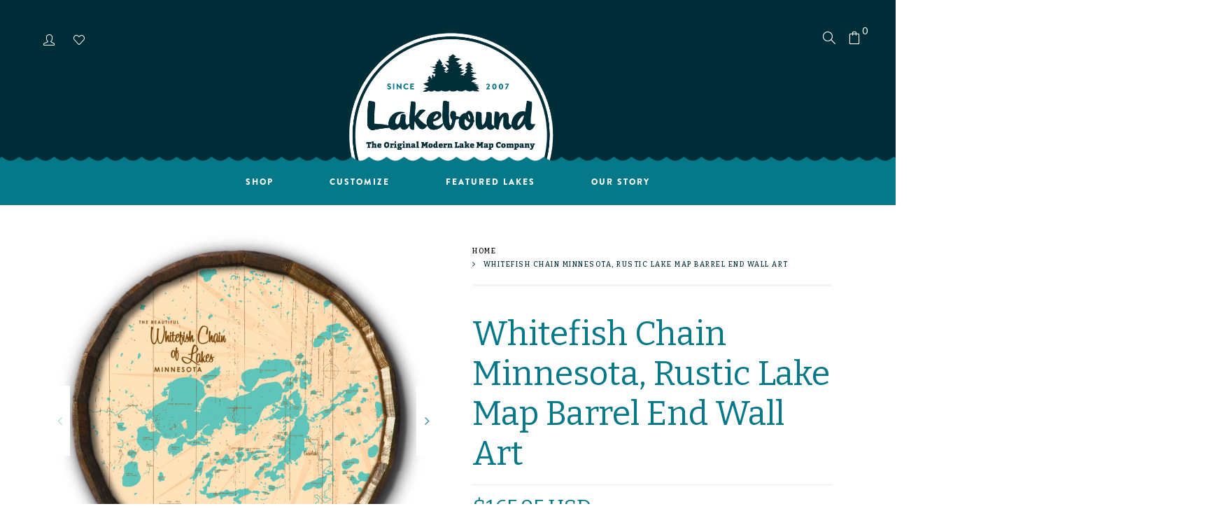

--- FILE ---
content_type: text/html; charset=utf-8
request_url: https://wearelakebound.com/products/whitefish-chain-minnesota-barrel-end
body_size: 25906
content:
<!doctype html>
<!--[if IE 8]><html class="no-js lt-ie9" lang="en"> <![endif]-->
<!--[if IE 9 ]><html class="ie9 no-js"> <![endif]-->
<!--[if (gt IE 9)|!(IE)]><!--> <html class="no-js"> <!--<![endif]-->
<head>

  <!-- Basic page needs ================================================== -->
  <meta charset="utf-8">
  <meta http-equiv="X-UA-Compatible" content="IE=edge">

  <!-- Title and description ================================================== -->
  <title>
    Whitefish Chain Minnesota, Rustic Lake Map Barrel End Wall Art &ndash; Lakebound® 
  </title>

  
  <meta name="description" content="Vintage-inspired lake map mounted on a wooden barrel end. A timeless lake house or cabin wall art piece, made in the USA.">
  

  <!-- Helpers ================================================== -->
  <meta property="og:site_name" content="Lakebound® ">
<meta property="og:url" content="https://wearelakebound.com/products/whitefish-chain-minnesota-barrel-end">
<meta property="og:title" content="Whitefish Chain Minnesota, Rustic Lake Map Barrel End Wall Art">
<meta property="og:type" content="product">
<meta property="og:description" content="Vintage-inspired lake map mounted on a wooden barrel end. A timeless lake house or cabin wall art piece, made in the USA."><meta property="og:price:amount" content="165.95">
  <meta property="og:price:currency" content="USD"><meta property="og:image" content="http://wearelakebound.com/cdn/shop/products/LB-20212-sq_3810ac40-f00b-4098-95ca-68eff0447265_1200x1200.jpg?v=1580160268"><meta property="og:image" content="http://wearelakebound.com/cdn/shop/products/LB-20212-sq_715d7783-6438-4018-8b31-d32d3ddd4689_1200x1200.jpg?v=1580160268"><meta property="og:image" content="http://wearelakebound.com/cdn/shop/products/coloroptions-sq_71463b09-024d-4ee6-8022-82a90148d38d_1200x1200.jpg?v=1580160268">
<meta property="og:image:secure_url" content="https://wearelakebound.com/cdn/shop/products/LB-20212-sq_3810ac40-f00b-4098-95ca-68eff0447265_1200x1200.jpg?v=1580160268"><meta property="og:image:secure_url" content="https://wearelakebound.com/cdn/shop/products/LB-20212-sq_715d7783-6438-4018-8b31-d32d3ddd4689_1200x1200.jpg?v=1580160268"><meta property="og:image:secure_url" content="https://wearelakebound.com/cdn/shop/products/coloroptions-sq_71463b09-024d-4ee6-8022-82a90148d38d_1200x1200.jpg?v=1580160268">
<meta name="twitter:card" content="summary_large_image">
<meta name="twitter:title" content="Whitefish Chain Minnesota, Rustic Lake Map Barrel End Wall Art">
<meta name="twitter:description" content="Vintage-inspired lake map mounted on a wooden barrel end. A timeless lake house or cabin wall art piece, made in the USA.">
  <link rel="canonical" href="https://wearelakebound.com/products/whitefish-chain-minnesota-barrel-end">
  <meta name="viewport" content="width=device-width,initial-scale=1">
  <meta name="theme-color" content="#7fc9c4">
  <link rel="icon" href="//wearelakebound.com/cdn/shop/t/6/assets/favicon.png?v=142526780141314853321715650867" type="image/png" sizes="16x16">

  <!-- font -->
  
















<script type="text/javascript">
  WebFontConfig = {
    google: { families: [ 
      
        'Bitter:100,200,300,400,500,600,700,800,900'
	  
      
      
      	
      		,
      	      
        'Bitter:100,200,300,400,500,600,700,800,900'
	  
      
      
      	
      		,
      	      
        'Bitter:100,200,300,400,500,600,700,800,900'
	  
      
      
      	
      		,
      	      
        'Fjalla One:100,200,300,400,500,600,700,800,900'
	  
      
      
      	
      		,
      	      
        'Lato:100,200,300,400,500,600,700,800,900'
	  
    ] }
  };
  (function() {
    var wf = document.createElement('script');
    wf.src = ('https:' == document.location.protocol ? 'https' : 'http') +
      '://ajax.googleapis.com/ajax/libs/webfont/1/webfont.js';
    wf.type = 'text/javascript';
    wf.async = 'true';
    var s = document.getElementsByTagName('script')[0];
    s.parentNode.insertBefore(wf, s);
  })(); 
</script>

  
  <link rel="stylesheet" href="https://use.typekit.net/zum8gms.css">

  <!-- CSS ================================================== -->
  
  
  <link href="//wearelakebound.com/cdn/shop/t/6/assets/timber_2.scss.css?v=154154002274492007281718394060" rel="stylesheet" type="text/css" media="all" />
  

  <link href="//wearelakebound.com/cdn/shop/t/6/assets/style.css?v=52754431069570850521718394281" rel="stylesheet" type="text/css" media="all" />
  <link href="//wearelakebound.com/cdn/shop/t/6/assets/jquery.bxslider.css?v=95674987019613396941715650904" rel="stylesheet" type="text/css" media="all" />
  <link href="//wearelakebound.com/cdn/shop/t/6/assets/slick.css?v=99639561323254153231715650943" rel="stylesheet" type="text/css" media="all" />
  <link href="//wearelakebound.com/cdn/shop/t/6/assets/slick-theme.css?v=158764171313397322821715650943" rel="stylesheet" type="text/css" media="all" />
    <link href="//wearelakebound.com/cdn/shop/t/6/assets/swiper-bundle.min.css?v=6553390740615904421715694193" rel="stylesheet" type="text/css" media="all" />
  <link href="//wearelakebound.com/cdn/shop/t/6/assets/owl-slider.css?v=96350035698919815751715650917" rel="stylesheet" type="text/css" media="all" />  
  <link href="//wearelakebound.com/cdn/shop/t/6/assets/lightgallery.css?v=35863332728919566551715650912" rel="stylesheet" type="text/css" media="all" />

  <link href="//wearelakebound.com/cdn/shop/t/6/assets/engo-customize.scss.css?v=36573800346091644101728406552" rel="stylesheet" type="text/css" media="all" />

  <link href="//wearelakebound.com/cdn/shop/t/6/assets/revolution.settings.css?v=97476153176748484621715650936" rel="stylesheet" type="text/css" media="all" />
  <link href="//wearelakebound.com/cdn/shop/t/6/assets/revolution.navigation.css?v=139715808623304601921715650936" rel="stylesheet" type="text/css" media="all" />
  <style>
    .btn-custom{
  padding: 20px 30px;
  background: #057889;
        align-items: center;
    justify-content: center;
    width: auto;
    display: inline-flex;
    height: auto;
}
  </style>

  <!-- Header hook for plugins ================================================== -->
  <script>window.performance && window.performance.mark && window.performance.mark('shopify.content_for_header.start');</script><meta name="google-site-verification" content="0hM6QID_Mx0XSMeuabMy8eNCdcY506aj2FuVUqPO8qM">
<meta id="shopify-digital-wallet" name="shopify-digital-wallet" content="/1406730287/digital_wallets/dialog">
<meta name="shopify-checkout-api-token" content="aaca9d7e152e289f1cbf705b08acb8ad">
<link rel="alternate" type="application/json+oembed" href="https://wearelakebound.com/products/whitefish-chain-minnesota-barrel-end.oembed">
<script async="async" src="/checkouts/internal/preloads.js?locale=en-US"></script>
<link rel="preconnect" href="https://shop.app" crossorigin="anonymous">
<script async="async" src="https://shop.app/checkouts/internal/preloads.js?locale=en-US&shop_id=1406730287" crossorigin="anonymous"></script>
<script id="apple-pay-shop-capabilities" type="application/json">{"shopId":1406730287,"countryCode":"US","currencyCode":"USD","merchantCapabilities":["supports3DS"],"merchantId":"gid:\/\/shopify\/Shop\/1406730287","merchantName":"Lakebound® ","requiredBillingContactFields":["postalAddress","email"],"requiredShippingContactFields":["postalAddress","email"],"shippingType":"shipping","supportedNetworks":["visa","masterCard","amex","discover","elo","jcb"],"total":{"type":"pending","label":"Lakebound® ","amount":"1.00"},"shopifyPaymentsEnabled":true,"supportsSubscriptions":true}</script>
<script id="shopify-features" type="application/json">{"accessToken":"aaca9d7e152e289f1cbf705b08acb8ad","betas":["rich-media-storefront-analytics"],"domain":"wearelakebound.com","predictiveSearch":true,"shopId":1406730287,"locale":"en"}</script>
<script>var Shopify = Shopify || {};
Shopify.shop = "lakeboundshop.myshopify.com";
Shopify.locale = "en";
Shopify.currency = {"active":"USD","rate":"1.0"};
Shopify.country = "US";
Shopify.theme = {"name":"Spring2024 Updates","id":168049934628,"schema_name":null,"schema_version":null,"theme_store_id":null,"role":"main"};
Shopify.theme.handle = "null";
Shopify.theme.style = {"id":null,"handle":null};
Shopify.cdnHost = "wearelakebound.com/cdn";
Shopify.routes = Shopify.routes || {};
Shopify.routes.root = "/";</script>
<script type="module">!function(o){(o.Shopify=o.Shopify||{}).modules=!0}(window);</script>
<script>!function(o){function n(){var o=[];function n(){o.push(Array.prototype.slice.apply(arguments))}return n.q=o,n}var t=o.Shopify=o.Shopify||{};t.loadFeatures=n(),t.autoloadFeatures=n()}(window);</script>
<script>
  window.ShopifyPay = window.ShopifyPay || {};
  window.ShopifyPay.apiHost = "shop.app\/pay";
  window.ShopifyPay.redirectState = null;
</script>
<script id="shop-js-analytics" type="application/json">{"pageType":"product"}</script>
<script defer="defer" async type="module" src="//wearelakebound.com/cdn/shopifycloud/shop-js/modules/v2/client.init-shop-cart-sync_BT-GjEfc.en.esm.js"></script>
<script defer="defer" async type="module" src="//wearelakebound.com/cdn/shopifycloud/shop-js/modules/v2/chunk.common_D58fp_Oc.esm.js"></script>
<script defer="defer" async type="module" src="//wearelakebound.com/cdn/shopifycloud/shop-js/modules/v2/chunk.modal_xMitdFEc.esm.js"></script>
<script type="module">
  await import("//wearelakebound.com/cdn/shopifycloud/shop-js/modules/v2/client.init-shop-cart-sync_BT-GjEfc.en.esm.js");
await import("//wearelakebound.com/cdn/shopifycloud/shop-js/modules/v2/chunk.common_D58fp_Oc.esm.js");
await import("//wearelakebound.com/cdn/shopifycloud/shop-js/modules/v2/chunk.modal_xMitdFEc.esm.js");

  window.Shopify.SignInWithShop?.initShopCartSync?.({"fedCMEnabled":true,"windoidEnabled":true});

</script>
<script>
  window.Shopify = window.Shopify || {};
  if (!window.Shopify.featureAssets) window.Shopify.featureAssets = {};
  window.Shopify.featureAssets['shop-js'] = {"shop-cart-sync":["modules/v2/client.shop-cart-sync_DZOKe7Ll.en.esm.js","modules/v2/chunk.common_D58fp_Oc.esm.js","modules/v2/chunk.modal_xMitdFEc.esm.js"],"init-fed-cm":["modules/v2/client.init-fed-cm_B6oLuCjv.en.esm.js","modules/v2/chunk.common_D58fp_Oc.esm.js","modules/v2/chunk.modal_xMitdFEc.esm.js"],"shop-cash-offers":["modules/v2/client.shop-cash-offers_D2sdYoxE.en.esm.js","modules/v2/chunk.common_D58fp_Oc.esm.js","modules/v2/chunk.modal_xMitdFEc.esm.js"],"shop-login-button":["modules/v2/client.shop-login-button_QeVjl5Y3.en.esm.js","modules/v2/chunk.common_D58fp_Oc.esm.js","modules/v2/chunk.modal_xMitdFEc.esm.js"],"pay-button":["modules/v2/client.pay-button_DXTOsIq6.en.esm.js","modules/v2/chunk.common_D58fp_Oc.esm.js","modules/v2/chunk.modal_xMitdFEc.esm.js"],"shop-button":["modules/v2/client.shop-button_DQZHx9pm.en.esm.js","modules/v2/chunk.common_D58fp_Oc.esm.js","modules/v2/chunk.modal_xMitdFEc.esm.js"],"avatar":["modules/v2/client.avatar_BTnouDA3.en.esm.js"],"init-windoid":["modules/v2/client.init-windoid_CR1B-cfM.en.esm.js","modules/v2/chunk.common_D58fp_Oc.esm.js","modules/v2/chunk.modal_xMitdFEc.esm.js"],"init-shop-for-new-customer-accounts":["modules/v2/client.init-shop-for-new-customer-accounts_C_vY_xzh.en.esm.js","modules/v2/client.shop-login-button_QeVjl5Y3.en.esm.js","modules/v2/chunk.common_D58fp_Oc.esm.js","modules/v2/chunk.modal_xMitdFEc.esm.js"],"init-shop-email-lookup-coordinator":["modules/v2/client.init-shop-email-lookup-coordinator_BI7n9ZSv.en.esm.js","modules/v2/chunk.common_D58fp_Oc.esm.js","modules/v2/chunk.modal_xMitdFEc.esm.js"],"init-shop-cart-sync":["modules/v2/client.init-shop-cart-sync_BT-GjEfc.en.esm.js","modules/v2/chunk.common_D58fp_Oc.esm.js","modules/v2/chunk.modal_xMitdFEc.esm.js"],"shop-toast-manager":["modules/v2/client.shop-toast-manager_DiYdP3xc.en.esm.js","modules/v2/chunk.common_D58fp_Oc.esm.js","modules/v2/chunk.modal_xMitdFEc.esm.js"],"init-customer-accounts":["modules/v2/client.init-customer-accounts_D9ZNqS-Q.en.esm.js","modules/v2/client.shop-login-button_QeVjl5Y3.en.esm.js","modules/v2/chunk.common_D58fp_Oc.esm.js","modules/v2/chunk.modal_xMitdFEc.esm.js"],"init-customer-accounts-sign-up":["modules/v2/client.init-customer-accounts-sign-up_iGw4briv.en.esm.js","modules/v2/client.shop-login-button_QeVjl5Y3.en.esm.js","modules/v2/chunk.common_D58fp_Oc.esm.js","modules/v2/chunk.modal_xMitdFEc.esm.js"],"shop-follow-button":["modules/v2/client.shop-follow-button_CqMgW2wH.en.esm.js","modules/v2/chunk.common_D58fp_Oc.esm.js","modules/v2/chunk.modal_xMitdFEc.esm.js"],"checkout-modal":["modules/v2/client.checkout-modal_xHeaAweL.en.esm.js","modules/v2/chunk.common_D58fp_Oc.esm.js","modules/v2/chunk.modal_xMitdFEc.esm.js"],"shop-login":["modules/v2/client.shop-login_D91U-Q7h.en.esm.js","modules/v2/chunk.common_D58fp_Oc.esm.js","modules/v2/chunk.modal_xMitdFEc.esm.js"],"lead-capture":["modules/v2/client.lead-capture_BJmE1dJe.en.esm.js","modules/v2/chunk.common_D58fp_Oc.esm.js","modules/v2/chunk.modal_xMitdFEc.esm.js"],"payment-terms":["modules/v2/client.payment-terms_Ci9AEqFq.en.esm.js","modules/v2/chunk.common_D58fp_Oc.esm.js","modules/v2/chunk.modal_xMitdFEc.esm.js"]};
</script>
<script>(function() {
  var isLoaded = false;
  function asyncLoad() {
    if (isLoaded) return;
    isLoaded = true;
    var urls = ["\/\/d1liekpayvooaz.cloudfront.net\/apps\/customizery\/customizery.js?shop=lakeboundshop.myshopify.com","https:\/\/instafeed.nfcube.com\/cdn\/f78d4f8345f01b9b5fb814e6952d4a96.js?shop=lakeboundshop.myshopify.com","https:\/\/cdn.etsy.reputon.com\/assets\/widget.js?shop=lakeboundshop.myshopify.com","https:\/\/static.klaviyo.com\/onsite\/js\/klaviyo.js?company_id=UHmaLW\u0026shop=lakeboundshop.myshopify.com","https:\/\/static.klaviyo.com\/onsite\/js\/UHmaLW\/klaviyo.js?company_id=UHmaLW\u0026shop=lakeboundshop.myshopify.com"];
    for (var i = 0; i < urls.length; i++) {
      var s = document.createElement('script');
      s.type = 'text/javascript';
      s.async = true;
      s.src = urls[i];
      var x = document.getElementsByTagName('script')[0];
      x.parentNode.insertBefore(s, x);
    }
  };
  if(window.attachEvent) {
    window.attachEvent('onload', asyncLoad);
  } else {
    window.addEventListener('load', asyncLoad, false);
  }
})();</script>
<script id="__st">var __st={"a":1406730287,"offset":-28800,"reqid":"c6459d5b-3473-4a8a-a44c-35da86fbefc0-1769297188","pageurl":"wearelakebound.com\/products\/whitefish-chain-minnesota-barrel-end","u":"672bd933cba6","p":"product","rtyp":"product","rid":961246494767};</script>
<script>window.ShopifyPaypalV4VisibilityTracking = true;</script>
<script id="captcha-bootstrap">!function(){'use strict';const t='contact',e='account',n='new_comment',o=[[t,t],['blogs',n],['comments',n],[t,'customer']],c=[[e,'customer_login'],[e,'guest_login'],[e,'recover_customer_password'],[e,'create_customer']],r=t=>t.map((([t,e])=>`form[action*='/${t}']:not([data-nocaptcha='true']) input[name='form_type'][value='${e}']`)).join(','),a=t=>()=>t?[...document.querySelectorAll(t)].map((t=>t.form)):[];function s(){const t=[...o],e=r(t);return a(e)}const i='password',u='form_key',d=['recaptcha-v3-token','g-recaptcha-response','h-captcha-response',i],f=()=>{try{return window.sessionStorage}catch{return}},m='__shopify_v',_=t=>t.elements[u];function p(t,e,n=!1){try{const o=window.sessionStorage,c=JSON.parse(o.getItem(e)),{data:r}=function(t){const{data:e,action:n}=t;return t[m]||n?{data:e,action:n}:{data:t,action:n}}(c);for(const[e,n]of Object.entries(r))t.elements[e]&&(t.elements[e].value=n);n&&o.removeItem(e)}catch(o){console.error('form repopulation failed',{error:o})}}const l='form_type',E='cptcha';function T(t){t.dataset[E]=!0}const w=window,h=w.document,L='Shopify',v='ce_forms',y='captcha';let A=!1;((t,e)=>{const n=(g='f06e6c50-85a8-45c8-87d0-21a2b65856fe',I='https://cdn.shopify.com/shopifycloud/storefront-forms-hcaptcha/ce_storefront_forms_captcha_hcaptcha.v1.5.2.iife.js',D={infoText:'Protected by hCaptcha',privacyText:'Privacy',termsText:'Terms'},(t,e,n)=>{const o=w[L][v],c=o.bindForm;if(c)return c(t,g,e,D).then(n);var r;o.q.push([[t,g,e,D],n]),r=I,A||(h.body.append(Object.assign(h.createElement('script'),{id:'captcha-provider',async:!0,src:r})),A=!0)});var g,I,D;w[L]=w[L]||{},w[L][v]=w[L][v]||{},w[L][v].q=[],w[L][y]=w[L][y]||{},w[L][y].protect=function(t,e){n(t,void 0,e),T(t)},Object.freeze(w[L][y]),function(t,e,n,w,h,L){const[v,y,A,g]=function(t,e,n){const i=e?o:[],u=t?c:[],d=[...i,...u],f=r(d),m=r(i),_=r(d.filter((([t,e])=>n.includes(e))));return[a(f),a(m),a(_),s()]}(w,h,L),I=t=>{const e=t.target;return e instanceof HTMLFormElement?e:e&&e.form},D=t=>v().includes(t);t.addEventListener('submit',(t=>{const e=I(t);if(!e)return;const n=D(e)&&!e.dataset.hcaptchaBound&&!e.dataset.recaptchaBound,o=_(e),c=g().includes(e)&&(!o||!o.value);(n||c)&&t.preventDefault(),c&&!n&&(function(t){try{if(!f())return;!function(t){const e=f();if(!e)return;const n=_(t);if(!n)return;const o=n.value;o&&e.removeItem(o)}(t);const e=Array.from(Array(32),(()=>Math.random().toString(36)[2])).join('');!function(t,e){_(t)||t.append(Object.assign(document.createElement('input'),{type:'hidden',name:u})),t.elements[u].value=e}(t,e),function(t,e){const n=f();if(!n)return;const o=[...t.querySelectorAll(`input[type='${i}']`)].map((({name:t})=>t)),c=[...d,...o],r={};for(const[a,s]of new FormData(t).entries())c.includes(a)||(r[a]=s);n.setItem(e,JSON.stringify({[m]:1,action:t.action,data:r}))}(t,e)}catch(e){console.error('failed to persist form',e)}}(e),e.submit())}));const S=(t,e)=>{t&&!t.dataset[E]&&(n(t,e.some((e=>e===t))),T(t))};for(const o of['focusin','change'])t.addEventListener(o,(t=>{const e=I(t);D(e)&&S(e,y())}));const B=e.get('form_key'),M=e.get(l),P=B&&M;t.addEventListener('DOMContentLoaded',(()=>{const t=y();if(P)for(const e of t)e.elements[l].value===M&&p(e,B);[...new Set([...A(),...v().filter((t=>'true'===t.dataset.shopifyCaptcha))])].forEach((e=>S(e,t)))}))}(h,new URLSearchParams(w.location.search),n,t,e,['guest_login'])})(!0,!0)}();</script>
<script integrity="sha256-4kQ18oKyAcykRKYeNunJcIwy7WH5gtpwJnB7kiuLZ1E=" data-source-attribution="shopify.loadfeatures" defer="defer" src="//wearelakebound.com/cdn/shopifycloud/storefront/assets/storefront/load_feature-a0a9edcb.js" crossorigin="anonymous"></script>
<script crossorigin="anonymous" defer="defer" src="//wearelakebound.com/cdn/shopifycloud/storefront/assets/shopify_pay/storefront-65b4c6d7.js?v=20250812"></script>
<script data-source-attribution="shopify.dynamic_checkout.dynamic.init">var Shopify=Shopify||{};Shopify.PaymentButton=Shopify.PaymentButton||{isStorefrontPortableWallets:!0,init:function(){window.Shopify.PaymentButton.init=function(){};var t=document.createElement("script");t.src="https://wearelakebound.com/cdn/shopifycloud/portable-wallets/latest/portable-wallets.en.js",t.type="module",document.head.appendChild(t)}};
</script>
<script data-source-attribution="shopify.dynamic_checkout.buyer_consent">
  function portableWalletsHideBuyerConsent(e){var t=document.getElementById("shopify-buyer-consent"),n=document.getElementById("shopify-subscription-policy-button");t&&n&&(t.classList.add("hidden"),t.setAttribute("aria-hidden","true"),n.removeEventListener("click",e))}function portableWalletsShowBuyerConsent(e){var t=document.getElementById("shopify-buyer-consent"),n=document.getElementById("shopify-subscription-policy-button");t&&n&&(t.classList.remove("hidden"),t.removeAttribute("aria-hidden"),n.addEventListener("click",e))}window.Shopify?.PaymentButton&&(window.Shopify.PaymentButton.hideBuyerConsent=portableWalletsHideBuyerConsent,window.Shopify.PaymentButton.showBuyerConsent=portableWalletsShowBuyerConsent);
</script>
<script data-source-attribution="shopify.dynamic_checkout.cart.bootstrap">document.addEventListener("DOMContentLoaded",(function(){function t(){return document.querySelector("shopify-accelerated-checkout-cart, shopify-accelerated-checkout")}if(t())Shopify.PaymentButton.init();else{new MutationObserver((function(e,n){t()&&(Shopify.PaymentButton.init(),n.disconnect())})).observe(document.body,{childList:!0,subtree:!0})}}));
</script>
<link id="shopify-accelerated-checkout-styles" rel="stylesheet" media="screen" href="https://wearelakebound.com/cdn/shopifycloud/portable-wallets/latest/accelerated-checkout-backwards-compat.css" crossorigin="anonymous">
<style id="shopify-accelerated-checkout-cart">
        #shopify-buyer-consent {
  margin-top: 1em;
  display: inline-block;
  width: 100%;
}

#shopify-buyer-consent.hidden {
  display: none;
}

#shopify-subscription-policy-button {
  background: none;
  border: none;
  padding: 0;
  text-decoration: underline;
  font-size: inherit;
  cursor: pointer;
}

#shopify-subscription-policy-button::before {
  box-shadow: none;
}

      </style>

<script>window.performance && window.performance.mark && window.performance.mark('shopify.content_for_header.end');</script>
  <!-- /snippets/oldIE-js.liquid -->


<!--[if lt IE 9]>
<script src="//cdnjs.cloudflare.com/ajax/libs/html5shiv/3.7.2/html5shiv.min.js" type="text/javascript"></script>
<script src="//wearelakebound.com/cdn/shop/t/6/assets/respond.min.js?v=95960403441832019361715650928" type="text/javascript"></script>
<link href="//wearelakebound.com/cdn/shop/t/6/assets/respond-proxy.html" id="respond-proxy" rel="respond-proxy" />
<link href="//wearelakebound.com/search?q=57876eaea528acba9402afa15166b987" id="respond-redirect" rel="respond-redirect" />
<script src="//wearelakebound.com/search?q=57876eaea528acba9402afa15166b987" type="text/javascript"></script>
<![endif]-->



  <script src="//ajax.googleapis.com/ajax/libs/jquery/1.11.0/jquery.min.js" type="text/javascript"></script>
  <script src="//wearelakebound.com/cdn/shopifycloud/storefront/assets/themes_support/api.jquery-7ab1a3a4.js" type="text/javascript"></script>
  <script src="//wearelakebound.com/cdn/shop/t/6/assets/modernizr.min.js?v=170583868966104506851715650915" type="text/javascript"></script>
  <script src="//wearelakebound.com/cdn/shopifycloud/storefront/assets/themes_support/option_selection-b017cd28.js" type="text/javascript"></script>
  
  <script src="//wearelakebound.com/cdn/shop/t/6/assets/slick.min.js?v=89980774482270015571715650944" type="text/javascript"></script>
  <script src="//wearelakebound.com/cdn/shop/t/6/assets/swiper-bundle.min.js?v=10094408239294256371715694943" type="text/javascript"></script>
  <script src="//wearelakebound.com/cdn/shop/t/6/assets/jquery.themepunch.tools.min.js?v=121363445280133486621715650908" type="text/javascript"></script>
  <script src="//wearelakebound.com/cdn/shop/t/6/assets/jquery.themepunch.revolution.min.js?v=142089653650353222871715650908" type="text/javascript"></script>
  

  <script>
    window.ajax_cart = true;
    window.money_format = '${{amount}} USD';
    window.shop_currency = 'USD';
    window.show_multiple_currencies = true;
    window.loading_url = "//wearelakebound.com/cdn/shop/t/6/assets/loader.gif?v=9076874988191347041715650913";
    window.use_color_swatch = true;
    window.product_image_resize = true;
    window.enable_sidebar_multiple_choice = true;

    window.file_url = "//wearelakebound.com/cdn/shop/files/?v=1092";
    window.asset_url = "";
    window.images_size = {
      is_crop: true,
      ratio_width : 1,
      ratio_height : 1,
    };
    window.inventory_text = {
      in_stock: "In Stock",
      many_in_stock: "Translation missing: en.products.product.many_in_stock",
      out_of_stock: "Out Of Stock",
      add_to_cart: "Add to Cart",
      sold_out: "Sold Out",
      unavailable: "Unavailable"
    };

    window.sidebar_toggle = {
      show_sidebar_toggle: "Translation missing: en.general.sidebar_toggle.show_sidebar_toggle",
      hide_sidebar_toggle: "Translation missing: en.general.sidebar_toggle.hide_sidebar_toggle"
    };

  </script>

  
  

  <meta property="og:site_name" content="Lakebound® ">
<meta property="og:url" content="https://wearelakebound.com/products/whitefish-chain-minnesota-barrel-end">
<meta property="og:title" content="Whitefish Chain Minnesota, Rustic Lake Map Barrel End Wall Art">
<meta property="og:type" content="product">
<meta property="og:description" content="Vintage-inspired lake map mounted on a wooden barrel end. A timeless lake house or cabin wall art piece, made in the USA."><meta property="og:price:amount" content="165.95">
  <meta property="og:price:currency" content="USD"><meta property="og:image" content="http://wearelakebound.com/cdn/shop/products/LB-20212-sq_3810ac40-f00b-4098-95ca-68eff0447265_1200x1200.jpg?v=1580160268"><meta property="og:image" content="http://wearelakebound.com/cdn/shop/products/LB-20212-sq_715d7783-6438-4018-8b31-d32d3ddd4689_1200x1200.jpg?v=1580160268"><meta property="og:image" content="http://wearelakebound.com/cdn/shop/products/coloroptions-sq_71463b09-024d-4ee6-8022-82a90148d38d_1200x1200.jpg?v=1580160268">
<meta property="og:image:secure_url" content="https://wearelakebound.com/cdn/shop/products/LB-20212-sq_3810ac40-f00b-4098-95ca-68eff0447265_1200x1200.jpg?v=1580160268"><meta property="og:image:secure_url" content="https://wearelakebound.com/cdn/shop/products/LB-20212-sq_715d7783-6438-4018-8b31-d32d3ddd4689_1200x1200.jpg?v=1580160268"><meta property="og:image:secure_url" content="https://wearelakebound.com/cdn/shop/products/coloroptions-sq_71463b09-024d-4ee6-8022-82a90148d38d_1200x1200.jpg?v=1580160268">
<meta name="twitter:card" content="summary_large_image">
<meta name="twitter:title" content="Whitefish Chain Minnesota, Rustic Lake Map Barrel End Wall Art">
<meta name="twitter:description" content="Vintage-inspired lake map mounted on a wooden barrel end. A timeless lake house or cabin wall art piece, made in the USA.">

<link rel="preload" href="//wearelakebound.com/cdn/shop/t/6/assets/design-pack-styles.css?v=124815444536858661301715650863" as="style">
<link href="//wearelakebound.com/cdn/shop/t/6/assets/design-pack-styles.css?v=124815444536858661301715650863" rel="stylesheet" type="text/css" media="all" /> 
<link rel="preload" href="//wearelakebound.com/cdn/shop/t/6/assets/design-pack-custom-css.css?v=141231933910116904061718323542" as="style">
<link href="//wearelakebound.com/cdn/shop/t/6/assets/design-pack-custom-css.css?v=141231933910116904061718323542" rel="stylesheet" type="text/css" media="all" /> 
<link href="https://monorail-edge.shopifysvc.com" rel="dns-prefetch">
<script>(function(){if ("sendBeacon" in navigator && "performance" in window) {try {var session_token_from_headers = performance.getEntriesByType('navigation')[0].serverTiming.find(x => x.name == '_s').description;} catch {var session_token_from_headers = undefined;}var session_cookie_matches = document.cookie.match(/_shopify_s=([^;]*)/);var session_token_from_cookie = session_cookie_matches && session_cookie_matches.length === 2 ? session_cookie_matches[1] : "";var session_token = session_token_from_headers || session_token_from_cookie || "";function handle_abandonment_event(e) {var entries = performance.getEntries().filter(function(entry) {return /monorail-edge.shopifysvc.com/.test(entry.name);});if (!window.abandonment_tracked && entries.length === 0) {window.abandonment_tracked = true;var currentMs = Date.now();var navigation_start = performance.timing.navigationStart;var payload = {shop_id: 1406730287,url: window.location.href,navigation_start,duration: currentMs - navigation_start,session_token,page_type: "product"};window.navigator.sendBeacon("https://monorail-edge.shopifysvc.com/v1/produce", JSON.stringify({schema_id: "online_store_buyer_site_abandonment/1.1",payload: payload,metadata: {event_created_at_ms: currentMs,event_sent_at_ms: currentMs}}));}}window.addEventListener('pagehide', handle_abandonment_event);}}());</script>
<script id="web-pixels-manager-setup">(function e(e,d,r,n,o){if(void 0===o&&(o={}),!Boolean(null===(a=null===(i=window.Shopify)||void 0===i?void 0:i.analytics)||void 0===a?void 0:a.replayQueue)){var i,a;window.Shopify=window.Shopify||{};var t=window.Shopify;t.analytics=t.analytics||{};var s=t.analytics;s.replayQueue=[],s.publish=function(e,d,r){return s.replayQueue.push([e,d,r]),!0};try{self.performance.mark("wpm:start")}catch(e){}var l=function(){var e={modern:/Edge?\/(1{2}[4-9]|1[2-9]\d|[2-9]\d{2}|\d{4,})\.\d+(\.\d+|)|Firefox\/(1{2}[4-9]|1[2-9]\d|[2-9]\d{2}|\d{4,})\.\d+(\.\d+|)|Chrom(ium|e)\/(9{2}|\d{3,})\.\d+(\.\d+|)|(Maci|X1{2}).+ Version\/(15\.\d+|(1[6-9]|[2-9]\d|\d{3,})\.\d+)([,.]\d+|)( \(\w+\)|)( Mobile\/\w+|) Safari\/|Chrome.+OPR\/(9{2}|\d{3,})\.\d+\.\d+|(CPU[ +]OS|iPhone[ +]OS|CPU[ +]iPhone|CPU IPhone OS|CPU iPad OS)[ +]+(15[._]\d+|(1[6-9]|[2-9]\d|\d{3,})[._]\d+)([._]\d+|)|Android:?[ /-](13[3-9]|1[4-9]\d|[2-9]\d{2}|\d{4,})(\.\d+|)(\.\d+|)|Android.+Firefox\/(13[5-9]|1[4-9]\d|[2-9]\d{2}|\d{4,})\.\d+(\.\d+|)|Android.+Chrom(ium|e)\/(13[3-9]|1[4-9]\d|[2-9]\d{2}|\d{4,})\.\d+(\.\d+|)|SamsungBrowser\/([2-9]\d|\d{3,})\.\d+/,legacy:/Edge?\/(1[6-9]|[2-9]\d|\d{3,})\.\d+(\.\d+|)|Firefox\/(5[4-9]|[6-9]\d|\d{3,})\.\d+(\.\d+|)|Chrom(ium|e)\/(5[1-9]|[6-9]\d|\d{3,})\.\d+(\.\d+|)([\d.]+$|.*Safari\/(?![\d.]+ Edge\/[\d.]+$))|(Maci|X1{2}).+ Version\/(10\.\d+|(1[1-9]|[2-9]\d|\d{3,})\.\d+)([,.]\d+|)( \(\w+\)|)( Mobile\/\w+|) Safari\/|Chrome.+OPR\/(3[89]|[4-9]\d|\d{3,})\.\d+\.\d+|(CPU[ +]OS|iPhone[ +]OS|CPU[ +]iPhone|CPU IPhone OS|CPU iPad OS)[ +]+(10[._]\d+|(1[1-9]|[2-9]\d|\d{3,})[._]\d+)([._]\d+|)|Android:?[ /-](13[3-9]|1[4-9]\d|[2-9]\d{2}|\d{4,})(\.\d+|)(\.\d+|)|Mobile Safari.+OPR\/([89]\d|\d{3,})\.\d+\.\d+|Android.+Firefox\/(13[5-9]|1[4-9]\d|[2-9]\d{2}|\d{4,})\.\d+(\.\d+|)|Android.+Chrom(ium|e)\/(13[3-9]|1[4-9]\d|[2-9]\d{2}|\d{4,})\.\d+(\.\d+|)|Android.+(UC? ?Browser|UCWEB|U3)[ /]?(15\.([5-9]|\d{2,})|(1[6-9]|[2-9]\d|\d{3,})\.\d+)\.\d+|SamsungBrowser\/(5\.\d+|([6-9]|\d{2,})\.\d+)|Android.+MQ{2}Browser\/(14(\.(9|\d{2,})|)|(1[5-9]|[2-9]\d|\d{3,})(\.\d+|))(\.\d+|)|K[Aa][Ii]OS\/(3\.\d+|([4-9]|\d{2,})\.\d+)(\.\d+|)/},d=e.modern,r=e.legacy,n=navigator.userAgent;return n.match(d)?"modern":n.match(r)?"legacy":"unknown"}(),u="modern"===l?"modern":"legacy",c=(null!=n?n:{modern:"",legacy:""})[u],f=function(e){return[e.baseUrl,"/wpm","/b",e.hashVersion,"modern"===e.buildTarget?"m":"l",".js"].join("")}({baseUrl:d,hashVersion:r,buildTarget:u}),m=function(e){var d=e.version,r=e.bundleTarget,n=e.surface,o=e.pageUrl,i=e.monorailEndpoint;return{emit:function(e){var a=e.status,t=e.errorMsg,s=(new Date).getTime(),l=JSON.stringify({metadata:{event_sent_at_ms:s},events:[{schema_id:"web_pixels_manager_load/3.1",payload:{version:d,bundle_target:r,page_url:o,status:a,surface:n,error_msg:t},metadata:{event_created_at_ms:s}}]});if(!i)return console&&console.warn&&console.warn("[Web Pixels Manager] No Monorail endpoint provided, skipping logging."),!1;try{return self.navigator.sendBeacon.bind(self.navigator)(i,l)}catch(e){}var u=new XMLHttpRequest;try{return u.open("POST",i,!0),u.setRequestHeader("Content-Type","text/plain"),u.send(l),!0}catch(e){return console&&console.warn&&console.warn("[Web Pixels Manager] Got an unhandled error while logging to Monorail."),!1}}}}({version:r,bundleTarget:l,surface:e.surface,pageUrl:self.location.href,monorailEndpoint:e.monorailEndpoint});try{o.browserTarget=l,function(e){var d=e.src,r=e.async,n=void 0===r||r,o=e.onload,i=e.onerror,a=e.sri,t=e.scriptDataAttributes,s=void 0===t?{}:t,l=document.createElement("script"),u=document.querySelector("head"),c=document.querySelector("body");if(l.async=n,l.src=d,a&&(l.integrity=a,l.crossOrigin="anonymous"),s)for(var f in s)if(Object.prototype.hasOwnProperty.call(s,f))try{l.dataset[f]=s[f]}catch(e){}if(o&&l.addEventListener("load",o),i&&l.addEventListener("error",i),u)u.appendChild(l);else{if(!c)throw new Error("Did not find a head or body element to append the script");c.appendChild(l)}}({src:f,async:!0,onload:function(){if(!function(){var e,d;return Boolean(null===(d=null===(e=window.Shopify)||void 0===e?void 0:e.analytics)||void 0===d?void 0:d.initialized)}()){var d=window.webPixelsManager.init(e)||void 0;if(d){var r=window.Shopify.analytics;r.replayQueue.forEach((function(e){var r=e[0],n=e[1],o=e[2];d.publishCustomEvent(r,n,o)})),r.replayQueue=[],r.publish=d.publishCustomEvent,r.visitor=d.visitor,r.initialized=!0}}},onerror:function(){return m.emit({status:"failed",errorMsg:"".concat(f," has failed to load")})},sri:function(e){var d=/^sha384-[A-Za-z0-9+/=]+$/;return"string"==typeof e&&d.test(e)}(c)?c:"",scriptDataAttributes:o}),m.emit({status:"loading"})}catch(e){m.emit({status:"failed",errorMsg:(null==e?void 0:e.message)||"Unknown error"})}}})({shopId: 1406730287,storefrontBaseUrl: "https://wearelakebound.com",extensionsBaseUrl: "https://extensions.shopifycdn.com/cdn/shopifycloud/web-pixels-manager",monorailEndpoint: "https://monorail-edge.shopifysvc.com/unstable/produce_batch",surface: "storefront-renderer",enabledBetaFlags: ["2dca8a86"],webPixelsConfigList: [{"id":"722960676","configuration":"{\"config\":\"{\\\"pixel_id\\\":\\\"G-HZM6KKRXCL\\\",\\\"target_country\\\":\\\"US\\\",\\\"gtag_events\\\":[{\\\"type\\\":\\\"begin_checkout\\\",\\\"action_label\\\":\\\"G-HZM6KKRXCL\\\"},{\\\"type\\\":\\\"search\\\",\\\"action_label\\\":\\\"G-HZM6KKRXCL\\\"},{\\\"type\\\":\\\"view_item\\\",\\\"action_label\\\":[\\\"G-HZM6KKRXCL\\\",\\\"MC-XEX5GNE5RS\\\"]},{\\\"type\\\":\\\"purchase\\\",\\\"action_label\\\":[\\\"G-HZM6KKRXCL\\\",\\\"MC-XEX5GNE5RS\\\"]},{\\\"type\\\":\\\"page_view\\\",\\\"action_label\\\":[\\\"G-HZM6KKRXCL\\\",\\\"MC-XEX5GNE5RS\\\"]},{\\\"type\\\":\\\"add_payment_info\\\",\\\"action_label\\\":\\\"G-HZM6KKRXCL\\\"},{\\\"type\\\":\\\"add_to_cart\\\",\\\"action_label\\\":\\\"G-HZM6KKRXCL\\\"}],\\\"enable_monitoring_mode\\\":false}\"}","eventPayloadVersion":"v1","runtimeContext":"OPEN","scriptVersion":"b2a88bafab3e21179ed38636efcd8a93","type":"APP","apiClientId":1780363,"privacyPurposes":[],"dataSharingAdjustments":{"protectedCustomerApprovalScopes":["read_customer_address","read_customer_email","read_customer_name","read_customer_personal_data","read_customer_phone"]}},{"id":"367886628","configuration":"{\"pixel_id\":\"466625630865580\",\"pixel_type\":\"facebook_pixel\",\"metaapp_system_user_token\":\"-\"}","eventPayloadVersion":"v1","runtimeContext":"OPEN","scriptVersion":"ca16bc87fe92b6042fbaa3acc2fbdaa6","type":"APP","apiClientId":2329312,"privacyPurposes":["ANALYTICS","MARKETING","SALE_OF_DATA"],"dataSharingAdjustments":{"protectedCustomerApprovalScopes":["read_customer_address","read_customer_email","read_customer_name","read_customer_personal_data","read_customer_phone"]}},{"id":"171508004","configuration":"{\"tagID\":\"2613445048814\"}","eventPayloadVersion":"v1","runtimeContext":"STRICT","scriptVersion":"18031546ee651571ed29edbe71a3550b","type":"APP","apiClientId":3009811,"privacyPurposes":["ANALYTICS","MARKETING","SALE_OF_DATA"],"dataSharingAdjustments":{"protectedCustomerApprovalScopes":["read_customer_address","read_customer_email","read_customer_name","read_customer_personal_data","read_customer_phone"]}},{"id":"shopify-app-pixel","configuration":"{}","eventPayloadVersion":"v1","runtimeContext":"STRICT","scriptVersion":"0450","apiClientId":"shopify-pixel","type":"APP","privacyPurposes":["ANALYTICS","MARKETING"]},{"id":"shopify-custom-pixel","eventPayloadVersion":"v1","runtimeContext":"LAX","scriptVersion":"0450","apiClientId":"shopify-pixel","type":"CUSTOM","privacyPurposes":["ANALYTICS","MARKETING"]}],isMerchantRequest: false,initData: {"shop":{"name":"Lakebound® ","paymentSettings":{"currencyCode":"USD"},"myshopifyDomain":"lakeboundshop.myshopify.com","countryCode":"US","storefrontUrl":"https:\/\/wearelakebound.com"},"customer":null,"cart":null,"checkout":null,"productVariants":[{"price":{"amount":165.95,"currencyCode":"USD"},"product":{"title":"Whitefish Chain Minnesota, Rustic Lake Map Barrel End Wall Art","vendor":"Lakebound","id":"961246494767","untranslatedTitle":"Whitefish Chain Minnesota, Rustic Lake Map Barrel End Wall Art","url":"\/products\/whitefish-chain-minnesota-barrel-end","type":"Barrel Ends"},"id":"9357736869935","image":{"src":"\/\/wearelakebound.com\/cdn\/shop\/products\/LB-20212-sq_3810ac40-f00b-4098-95ca-68eff0447265.jpg?v=1580160268"},"sku":"LB-20212 BAR-TA","title":"21 x 21 inches \/ Turquoise","untranslatedTitle":"21 x 21 inches \/ Turquoise"},{"price":{"amount":165.95,"currencyCode":"USD"},"product":{"title":"Whitefish Chain Minnesota, Rustic Lake Map Barrel End Wall Art","vendor":"Lakebound","id":"961246494767","untranslatedTitle":"Whitefish Chain Minnesota, Rustic Lake Map Barrel End Wall Art","url":"\/products\/whitefish-chain-minnesota-barrel-end","type":"Barrel Ends"},"id":"9357736902703","image":{"src":"\/\/wearelakebound.com\/cdn\/shop\/products\/LB-20212-sq_3810ac40-f00b-4098-95ca-68eff0447265.jpg?v=1580160268"},"sku":"LB-20212 BAR-NA","title":"21 x 21 inches \/ Navy","untranslatedTitle":"21 x 21 inches \/ Navy"},{"price":{"amount":165.95,"currencyCode":"USD"},"product":{"title":"Whitefish Chain Minnesota, Rustic Lake Map Barrel End Wall Art","vendor":"Lakebound","id":"961246494767","untranslatedTitle":"Whitefish Chain Minnesota, Rustic Lake Map Barrel End Wall Art","url":"\/products\/whitefish-chain-minnesota-barrel-end","type":"Barrel Ends"},"id":"9357736935471","image":{"src":"\/\/wearelakebound.com\/cdn\/shop\/products\/LB-20212-sq_3810ac40-f00b-4098-95ca-68eff0447265.jpg?v=1580160268"},"sku":"LB-20212 BAR-BA","title":"21 x 21 inches \/ Black","untranslatedTitle":"21 x 21 inches \/ Black"},{"price":{"amount":165.95,"currencyCode":"USD"},"product":{"title":"Whitefish Chain Minnesota, Rustic Lake Map Barrel End Wall Art","vendor":"Lakebound","id":"961246494767","untranslatedTitle":"Whitefish Chain Minnesota, Rustic Lake Map Barrel End Wall Art","url":"\/products\/whitefish-chain-minnesota-barrel-end","type":"Barrel Ends"},"id":"9357736968239","image":{"src":"\/\/wearelakebound.com\/cdn\/shop\/products\/LB-20212-sq_3810ac40-f00b-4098-95ca-68eff0447265.jpg?v=1580160268"},"sku":"LB-20212 BAR-SA","title":"21 x 21 inches \/ Sepia","untranslatedTitle":"21 x 21 inches \/ Sepia"},{"price":{"amount":165.95,"currencyCode":"USD"},"product":{"title":"Whitefish Chain Minnesota, Rustic Lake Map Barrel End Wall Art","vendor":"Lakebound","id":"961246494767","untranslatedTitle":"Whitefish Chain Minnesota, Rustic Lake Map Barrel End Wall Art","url":"\/products\/whitefish-chain-minnesota-barrel-end","type":"Barrel Ends"},"id":"9357737001007","image":{"src":"\/\/wearelakebound.com\/cdn\/shop\/products\/LB-20212-sq_3810ac40-f00b-4098-95ca-68eff0447265.jpg?v=1580160268"},"sku":"LB-20212 BAR-GA","title":"21 x 21 inches \/ Gray","untranslatedTitle":"21 x 21 inches \/ Gray"}],"purchasingCompany":null},},"https://wearelakebound.com/cdn","fcfee988w5aeb613cpc8e4bc33m6693e112",{"modern":"","legacy":""},{"shopId":"1406730287","storefrontBaseUrl":"https:\/\/wearelakebound.com","extensionBaseUrl":"https:\/\/extensions.shopifycdn.com\/cdn\/shopifycloud\/web-pixels-manager","surface":"storefront-renderer","enabledBetaFlags":"[\"2dca8a86\"]","isMerchantRequest":"false","hashVersion":"fcfee988w5aeb613cpc8e4bc33m6693e112","publish":"custom","events":"[[\"page_viewed\",{}],[\"product_viewed\",{\"productVariant\":{\"price\":{\"amount\":165.95,\"currencyCode\":\"USD\"},\"product\":{\"title\":\"Whitefish Chain Minnesota, Rustic Lake Map Barrel End Wall Art\",\"vendor\":\"Lakebound\",\"id\":\"961246494767\",\"untranslatedTitle\":\"Whitefish Chain Minnesota, Rustic Lake Map Barrel End Wall Art\",\"url\":\"\/products\/whitefish-chain-minnesota-barrel-end\",\"type\":\"Barrel Ends\"},\"id\":\"9357736869935\",\"image\":{\"src\":\"\/\/wearelakebound.com\/cdn\/shop\/products\/LB-20212-sq_3810ac40-f00b-4098-95ca-68eff0447265.jpg?v=1580160268\"},\"sku\":\"LB-20212 BAR-TA\",\"title\":\"21 x 21 inches \/ Turquoise\",\"untranslatedTitle\":\"21 x 21 inches \/ Turquoise\"}}]]"});</script><script>
  window.ShopifyAnalytics = window.ShopifyAnalytics || {};
  window.ShopifyAnalytics.meta = window.ShopifyAnalytics.meta || {};
  window.ShopifyAnalytics.meta.currency = 'USD';
  var meta = {"product":{"id":961246494767,"gid":"gid:\/\/shopify\/Product\/961246494767","vendor":"Lakebound","type":"Barrel Ends","handle":"whitefish-chain-minnesota-barrel-end","variants":[{"id":9357736869935,"price":16595,"name":"Whitefish Chain Minnesota, Rustic Lake Map Barrel End Wall Art - 21 x 21 inches \/ Turquoise","public_title":"21 x 21 inches \/ Turquoise","sku":"LB-20212 BAR-TA"},{"id":9357736902703,"price":16595,"name":"Whitefish Chain Minnesota, Rustic Lake Map Barrel End Wall Art - 21 x 21 inches \/ Navy","public_title":"21 x 21 inches \/ Navy","sku":"LB-20212 BAR-NA"},{"id":9357736935471,"price":16595,"name":"Whitefish Chain Minnesota, Rustic Lake Map Barrel End Wall Art - 21 x 21 inches \/ Black","public_title":"21 x 21 inches \/ Black","sku":"LB-20212 BAR-BA"},{"id":9357736968239,"price":16595,"name":"Whitefish Chain Minnesota, Rustic Lake Map Barrel End Wall Art - 21 x 21 inches \/ Sepia","public_title":"21 x 21 inches \/ Sepia","sku":"LB-20212 BAR-SA"},{"id":9357737001007,"price":16595,"name":"Whitefish Chain Minnesota, Rustic Lake Map Barrel End Wall Art - 21 x 21 inches \/ Gray","public_title":"21 x 21 inches \/ Gray","sku":"LB-20212 BAR-GA"}],"remote":false},"page":{"pageType":"product","resourceType":"product","resourceId":961246494767,"requestId":"c6459d5b-3473-4a8a-a44c-35da86fbefc0-1769297188"}};
  for (var attr in meta) {
    window.ShopifyAnalytics.meta[attr] = meta[attr];
  }
</script>
<script class="analytics">
  (function () {
    var customDocumentWrite = function(content) {
      var jquery = null;

      if (window.jQuery) {
        jquery = window.jQuery;
      } else if (window.Checkout && window.Checkout.$) {
        jquery = window.Checkout.$;
      }

      if (jquery) {
        jquery('body').append(content);
      }
    };

    var hasLoggedConversion = function(token) {
      if (token) {
        return document.cookie.indexOf('loggedConversion=' + token) !== -1;
      }
      return false;
    }

    var setCookieIfConversion = function(token) {
      if (token) {
        var twoMonthsFromNow = new Date(Date.now());
        twoMonthsFromNow.setMonth(twoMonthsFromNow.getMonth() + 2);

        document.cookie = 'loggedConversion=' + token + '; expires=' + twoMonthsFromNow;
      }
    }

    var trekkie = window.ShopifyAnalytics.lib = window.trekkie = window.trekkie || [];
    if (trekkie.integrations) {
      return;
    }
    trekkie.methods = [
      'identify',
      'page',
      'ready',
      'track',
      'trackForm',
      'trackLink'
    ];
    trekkie.factory = function(method) {
      return function() {
        var args = Array.prototype.slice.call(arguments);
        args.unshift(method);
        trekkie.push(args);
        return trekkie;
      };
    };
    for (var i = 0; i < trekkie.methods.length; i++) {
      var key = trekkie.methods[i];
      trekkie[key] = trekkie.factory(key);
    }
    trekkie.load = function(config) {
      trekkie.config = config || {};
      trekkie.config.initialDocumentCookie = document.cookie;
      var first = document.getElementsByTagName('script')[0];
      var script = document.createElement('script');
      script.type = 'text/javascript';
      script.onerror = function(e) {
        var scriptFallback = document.createElement('script');
        scriptFallback.type = 'text/javascript';
        scriptFallback.onerror = function(error) {
                var Monorail = {
      produce: function produce(monorailDomain, schemaId, payload) {
        var currentMs = new Date().getTime();
        var event = {
          schema_id: schemaId,
          payload: payload,
          metadata: {
            event_created_at_ms: currentMs,
            event_sent_at_ms: currentMs
          }
        };
        return Monorail.sendRequest("https://" + monorailDomain + "/v1/produce", JSON.stringify(event));
      },
      sendRequest: function sendRequest(endpointUrl, payload) {
        // Try the sendBeacon API
        if (window && window.navigator && typeof window.navigator.sendBeacon === 'function' && typeof window.Blob === 'function' && !Monorail.isIos12()) {
          var blobData = new window.Blob([payload], {
            type: 'text/plain'
          });

          if (window.navigator.sendBeacon(endpointUrl, blobData)) {
            return true;
          } // sendBeacon was not successful

        } // XHR beacon

        var xhr = new XMLHttpRequest();

        try {
          xhr.open('POST', endpointUrl);
          xhr.setRequestHeader('Content-Type', 'text/plain');
          xhr.send(payload);
        } catch (e) {
          console.log(e);
        }

        return false;
      },
      isIos12: function isIos12() {
        return window.navigator.userAgent.lastIndexOf('iPhone; CPU iPhone OS 12_') !== -1 || window.navigator.userAgent.lastIndexOf('iPad; CPU OS 12_') !== -1;
      }
    };
    Monorail.produce('monorail-edge.shopifysvc.com',
      'trekkie_storefront_load_errors/1.1',
      {shop_id: 1406730287,
      theme_id: 168049934628,
      app_name: "storefront",
      context_url: window.location.href,
      source_url: "//wearelakebound.com/cdn/s/trekkie.storefront.8d95595f799fbf7e1d32231b9a28fd43b70c67d3.min.js"});

        };
        scriptFallback.async = true;
        scriptFallback.src = '//wearelakebound.com/cdn/s/trekkie.storefront.8d95595f799fbf7e1d32231b9a28fd43b70c67d3.min.js';
        first.parentNode.insertBefore(scriptFallback, first);
      };
      script.async = true;
      script.src = '//wearelakebound.com/cdn/s/trekkie.storefront.8d95595f799fbf7e1d32231b9a28fd43b70c67d3.min.js';
      first.parentNode.insertBefore(script, first);
    };
    trekkie.load(
      {"Trekkie":{"appName":"storefront","development":false,"defaultAttributes":{"shopId":1406730287,"isMerchantRequest":null,"themeId":168049934628,"themeCityHash":"859894801498845356","contentLanguage":"en","currency":"USD","eventMetadataId":"5bce3bb6-5bd0-4098-8c03-4227d40b6fe6"},"isServerSideCookieWritingEnabled":true,"monorailRegion":"shop_domain","enabledBetaFlags":["65f19447"]},"Session Attribution":{},"S2S":{"facebookCapiEnabled":true,"source":"trekkie-storefront-renderer","apiClientId":580111}}
    );

    var loaded = false;
    trekkie.ready(function() {
      if (loaded) return;
      loaded = true;

      window.ShopifyAnalytics.lib = window.trekkie;

      var originalDocumentWrite = document.write;
      document.write = customDocumentWrite;
      try { window.ShopifyAnalytics.merchantGoogleAnalytics.call(this); } catch(error) {};
      document.write = originalDocumentWrite;

      window.ShopifyAnalytics.lib.page(null,{"pageType":"product","resourceType":"product","resourceId":961246494767,"requestId":"c6459d5b-3473-4a8a-a44c-35da86fbefc0-1769297188","shopifyEmitted":true});

      var match = window.location.pathname.match(/checkouts\/(.+)\/(thank_you|post_purchase)/)
      var token = match? match[1]: undefined;
      if (!hasLoggedConversion(token)) {
        setCookieIfConversion(token);
        window.ShopifyAnalytics.lib.track("Viewed Product",{"currency":"USD","variantId":9357736869935,"productId":961246494767,"productGid":"gid:\/\/shopify\/Product\/961246494767","name":"Whitefish Chain Minnesota, Rustic Lake Map Barrel End Wall Art - 21 x 21 inches \/ Turquoise","price":"165.95","sku":"LB-20212 BAR-TA","brand":"Lakebound","variant":"21 x 21 inches \/ Turquoise","category":"Barrel Ends","nonInteraction":true,"remote":false},undefined,undefined,{"shopifyEmitted":true});
      window.ShopifyAnalytics.lib.track("monorail:\/\/trekkie_storefront_viewed_product\/1.1",{"currency":"USD","variantId":9357736869935,"productId":961246494767,"productGid":"gid:\/\/shopify\/Product\/961246494767","name":"Whitefish Chain Minnesota, Rustic Lake Map Barrel End Wall Art - 21 x 21 inches \/ Turquoise","price":"165.95","sku":"LB-20212 BAR-TA","brand":"Lakebound","variant":"21 x 21 inches \/ Turquoise","category":"Barrel Ends","nonInteraction":true,"remote":false,"referer":"https:\/\/wearelakebound.com\/products\/whitefish-chain-minnesota-barrel-end"});
      }
    });


        var eventsListenerScript = document.createElement('script');
        eventsListenerScript.async = true;
        eventsListenerScript.src = "//wearelakebound.com/cdn/shopifycloud/storefront/assets/shop_events_listener-3da45d37.js";
        document.getElementsByTagName('head')[0].appendChild(eventsListenerScript);

})();</script>
  <script>
  if (!window.ga || (window.ga && typeof window.ga !== 'function')) {
    window.ga = function ga() {
      (window.ga.q = window.ga.q || []).push(arguments);
      if (window.Shopify && window.Shopify.analytics && typeof window.Shopify.analytics.publish === 'function') {
        window.Shopify.analytics.publish("ga_stub_called", {}, {sendTo: "google_osp_migration"});
      }
      console.error("Shopify's Google Analytics stub called with:", Array.from(arguments), "\nSee https://help.shopify.com/manual/promoting-marketing/pixels/pixel-migration#google for more information.");
    };
    if (window.Shopify && window.Shopify.analytics && typeof window.Shopify.analytics.publish === 'function') {
      window.Shopify.analytics.publish("ga_stub_initialized", {}, {sendTo: "google_osp_migration"});
    }
  }
</script>
<script
  defer
  src="https://wearelakebound.com/cdn/shopifycloud/perf-kit/shopify-perf-kit-3.0.4.min.js"
  data-application="storefront-renderer"
  data-shop-id="1406730287"
  data-render-region="gcp-us-east1"
  data-page-type="product"
  data-theme-instance-id="168049934628"
  data-theme-name=""
  data-theme-version=""
  data-monorail-region="shop_domain"
  data-resource-timing-sampling-rate="10"
  data-shs="true"
  data-shs-beacon="true"
  data-shs-export-with-fetch="true"
  data-shs-logs-sample-rate="1"
  data-shs-beacon-endpoint="https://wearelakebound.com/api/collect"
></script>
</head>

<body>
  
  <div class="pushmenu pushmenu-left cart-box-container">
  <div class="cart-list"> 
    <span id="close-pushmenu" style="margin: 10px 0 10px;">Close</span>
  </div>
  <div class="cart-list" id="CartContainer">
    
    
    <div class="text-center" style="margin-bottom: 20px;">
      <p>Your shopping bag is empty</p>
    </div>
    <div class="text-center">
      <a href="/collections/all" class="btn btn-danger" style="line-height: 42px;">Keep shopping</a>
    </div>
    
  </div>
</div>
<!-- End cart -->
  
  <!-- /snippets/modal-search.liquid -->


<div class="modal fade bs-example-modal-lg" tabindex="-1" role="dialog" aria-labelledby="myLargeModalLabel" aria-hidden="true" style="display: none;">
  <div class="modal-dialog modal-lg">
    <div class="modal-content">
      <div class="modal-header">
        <button type="button" class="close" data-dismiss="modal"><i class="fa fa-times" aria-hidden="true"></i></button>
        <h4 class="modal-title" id="myLargeModalLabel">Search Here</h4>
      </div>
      <div class="modal-body">

        <div class="input-group">
          <form method="get" class="searchform" action="/search" role="search">
            <input type="hidden" name="type" value="product">
            <input type="text" id="engo_autocomplate" class="form-control control-search" value="" autocomplete="off" placeholder="Enter your lake&#39;s name here &amp; press return" aria-label="Enter your lake&#39;s name here &amp; press return" name="q" />
            <span class="input-group-btn">
              <button class="btn btn-default button_search" type="button"><i data-toggle="dropdown" class="icons icon-magnifier dropdown-toggle"></i></button>
            </span>
          </form>
        </div><!-- /input-group -->

        <div id="productSearchResults" class="hidden-xs" style="display: none;">
          <ul class="search-results"></ul>
        </div>
        
      </div>
    </div><!-- /.modal-content -->
  </div><!-- /.modal-dialog -->
</div>

	
  <!-- /snippets/menu-header-s4.liquid -->
<div class="pushmenu menu-home6 cart-box-container">
  <span id="close-pushmenu" class="close-left">Close</span>
  <ul class="nav-home6"> 
    
    
    
    
    
    
    
    <li class="lv1"><a href="/collections/shop-lakebound" title="Shop">Shop</a>
      <ul class="menu-lv1">
        
        

        
        <li class="lv2"><a href="/collections/shop-lakebound" title="by Lake Name">by Lake Name</a></li>
        
        
        
        

        
        <li class="lv2"><a href="/collections/shop-lakebound" title="by Product Type">by Product Type</a>
          <ul class="menu-lv2">
            
            <li class="lv3">
              <a href="/collections/paper-prints" title="Paper Prints">Paper Prints</a>
            </li>
            
            <li class="lv3">
              <a href="/collections/barrel-ends" title="Barrel Ends">Barrel Ends</a>
            </li>
            
            <li class="lv3">
              <a href="/collections/canvas-prints" title="Canvas Prints">Canvas Prints</a>
            </li>
            
            <li class="lv3">
              <a href="/collections/wood-and-metal-signs" title="Wood and Metal Signs">Wood and Metal Signs</a>
            </li>
            
            <li class="lv3">
              <a href="/collections/custom" title="Custom and Personalized">Custom and Personalized</a>
            </li>
            
            <li class="lv3">
              <a href="/collections/mugs" title="Mugs">Mugs</a>
            </li>
            
            <li class="lv3">
              <a href="/collections/t-shirts" title="T-shirts">T-shirts</a>
            </li>
            
            <li class="lv3">
              <a href="/collections/hats" title="Trucker Hats">Trucker Hats</a>
            </li>
            
            <li class="lv3">
              <a href="/collections/baby" title="Kid's Apparel">Kid's Apparel</a>
            </li>
            
            <li class="lv3">
              <a href="/collections/beach-towels" title="Beach Towels">Beach Towels</a>
            </li>
            
            <li class="lv3">
              <a href="/collections/pillows" title="Pillows">Pillows</a>
            </li>
            
            <li class="lv3">
              <a href="/collections/blankets" title="Blankets">Blankets</a>
            </li>
            
            <li class="lv3">
              <a href="https://www.muralsyourway.com/c/lake-map-murals/" title="Wallpaper Murals">Wallpaper Murals</a>
            </li>
            
            <li class="lv3">
              <a href="/collections/gift-cards" title="Gift Cards">Gift Cards</a>
            </li>
            
            <li class="lv3">
              <a href="/collections/inclusivity" title="Inclusivity Products">Inclusivity Products</a>
            </li>
            
            <li class="lv3">
              <a href="/collections/lake-club" title="Lake Club">Lake Club</a>
            </li>
            
          </ul>
        </li>
        
        
        
        

        
        <li class="lv2"><a href="/collections/shop-lakebound" title="by Region">by Region</a>
          <ul class="menu-lv2">
            
            <li class="lv3">
              <a href="/collections/shop-lakebound/NW" title="United States: NW">United States: NW</a>
            </li>
            
            <li class="lv3">
              <a href="/collections/shop-lakebound/SW" title="United States: SW">United States: SW</a>
            </li>
            
            <li class="lv3">
              <a href="/collections/shop-lakebound/NE" title="United States: NE">United States: NE</a>
            </li>
            
            <li class="lv3">
              <a href="/collections/shop-lakebound/SE" title="United States: SE">United States: SE</a>
            </li>
            
            <li class="lv3">
              <a href="/collections/shop-lakebound/Central" title="United States: Central">United States: Central</a>
            </li>
            
            <li class="lv3">
              <a href="/collections/shop-lakebound/Canada" title="Canada">Canada</a>
            </li>
            
            <li class="lv3">
              <a href="/collections/shop-lakebound/International" title="International">International</a>
            </li>
            
            <li class="lv3">
              <a href="/collections/shop-lakebound/Mountains" title="Mountains">Mountains</a>
            </li>
            
            <li class="lv3">
              <a href="/collections/shop-lakebound/islands" title="Islands">Islands</a>
            </li>
            
            <li class="lv3">
              <a href="/collections/shop-lakebound/bays" title="Bays">Bays</a>
            </li>
            
            <li class="lv3">
              <a href="/collections/shop-lakebound/National-Park" title="National Parks">National Parks</a>
            </li>
            
          </ul>
        </li>
        
        
        
        

        
        <li class="lv2"><a href="/pages/customize" title="Customize">Customize</a>
          <ul class="menu-lv2">
            
            <li class="lv3">
              <a href="/pages/customize" title="Weddings">Weddings</a>
            </li>
            
            <li class="lv3">
              <a href="/pages/customize" title="Anniversaries">Anniversaries</a>
            </li>
            
            <li class="lv3">
              <a href="/pages/customize" title="Holidays">Holidays</a>
            </li>
            
            <li class="lv3">
              <a href="/pages/customize" title="Retirement">Retirement</a>
            </li>
            
            <li class="lv3">
              <a href="/pages/customize" title="Housewarmings">Housewarmings</a>
            </li>
            
            <li class="lv3">
              <a href="/pages/customize" title="Guest Books">Guest Books</a>
            </li>
            
          </ul>
        </li>
        
        
        
      </ul>
    </li>
    
    
    
    
    
    
    
    
    <li class="lv1"><a href="/pages/customize" title="Customize">Customize</a>
      <ul class="menu-lv1">
        
        

        
        <li class="lv2"><a href="/pages/customize" title="Weddings">Weddings</a></li>
        
        
        
        

        
        <li class="lv2"><a href="/pages/customize" title="Anniversaries">Anniversaries</a></li>
        
        
        
        

        
        <li class="lv2"><a href="/pages/customize" title="Holidays">Holidays</a></li>
        
        
        
        

        
        <li class="lv2"><a href="/pages/customize" title="Retirement">Retirement</a></li>
        
        
        
        

        
        <li class="lv2"><a href="/pages/customize" title="Housewarmings">Housewarmings</a></li>
        
        
        
        

        
        <li class="lv2"><a href="/pages/customize" title="Guest Books">Guest Books</a></li>
        
        
        
      </ul>
    </li>
    
    
    
    
    
    
    
    
    <li class="lv1"><a href="/collections/chesapeake-bay" title="Featured Lakes">Featured Lakes</a></li>
    
    
    
    
    
    
    
    
    <li class="lv1"><a href="/pages/about" title="Our Story">Our Story</a></li>
    
    
    
  </ul>
</div>
  
  <div class="wrappage">
    
    <div id="shopify-section-header" class="shopify-section index-section"><!-- /sections/footer.liquid -->


  
  <header id="header" class="header-v3 header-v8 engoc_header_s6">
  
  <div id="topbar" class="topbar-v3">
    <div class="container">
      <div class="topbar-left">
        <div class="social">
          <a href="/account/login" title="login"><i class="icon-user icons"></i></a>
          <a href="/pages/wish-list" title="heart"><i class="icons icon-heart"></i></a>
        </div>
        <!-- End Social -->
      </div>
      <!-- End topBar-left -->
      <div class="logo">
        <a href="https://wearelakebound.com" title="Logo">
            
            	
          		<img src="//wearelakebound.com/cdn/shop/files/LakeboundLogo-10-2024.png?v=1729558191" alt="logo">
                
            
        </a>
      </div>
      <div class="topbar-right">
        <div class="sign-in">
          <div class="search dropdown" data-toggle="modal" data-target=".bs-example-modal-lg">
            <i class="icons icon-magnifier dropdown-toggle"></i>
          </div>
          <!-- End search -->
          
          <div class="cart">
            <p class="icon-cart">
              <i class="icons icon-bag"></i>
              <span id="CartCount" class="cart-count">0</span>
            </p>
          </div>
          <!-- End cart -->
        </div>
        <!-- End SignIn -->
      </div>
      <!-- End topbar-right -->
    </div>
    <!-- End container -->
  </div>
  
  <div class="engoc-line"></div>
  <div class="header-top">
    <div class="container">
      <div class="col-md-12 col-sm-12 col-xs-12">
        <p class="icon-menu-mobile"><i class="fa fa-bars" ></i></p>
        <div class="logo-mobile">
          <a href="https://wearelakebound.com" title="Logo">
            
            	
          		<img src="//wearelakebound.com/cdn/shop/files/LakeboundLogo-10-2024-mobile_4c316094-853d-4c77-87b1-068cc00bb0b0.png?v=1729558755" alt="logo">
                
            
          </a>
        </div>
        <!-- /snippets/menu.liquid -->
<nav class="mega-menu">
  <!-- Brand and toggle get grouped for better mobile display -->
  <ul class="nav navbar-nav" id="navbar">
    
    
    
    
    
    
    
    
    
    
    
    
    
    
    
      
      
      
      <li class="level1  dropdown">
        <a href="/collections/shop-lakebound" title="Shop">Shop</a>
        <div class="sub-menu dropdown-menu engoc-dropdownmenu-1">
          <ul class="menu-level-1">
              
            
              
              
              
            
              
              
              
            
              
              <style>
                .mega-menu ul.navbar-nav .sub-menu.engoc-dropdownmenu-1 {min-width:310px;}
                .mega-menu ul.navbar-nav .sub-menu.engoc-dropdownmenu-1 ul.menu-level-1 li.level2 {width:100%;}
                
                @media screen and (max-width: 1024px) {
                  .mega-menu ul.navbar-nav .sub-menu.engoc-dropdownmenu-1 {min-width:100%;}
                  .mega-menu ul.navbar-nav .sub-menu.engoc-dropdownmenu-1 ul.menu-level-1 li.level2 {width:100%;}
                }
              </style>
              
            
              
              <style>
                .mega-menu ul.navbar-nav .sub-menu.engoc-dropdownmenu-1 {min-width:620px;}
                .mega-menu ul.navbar-nav .sub-menu.engoc-dropdownmenu-1 ul.menu-level-1 li.level2 {width:50%;}
                
                @media screen and (max-width: 1024px) {
                  .mega-menu ul.navbar-nav .sub-menu.engoc-dropdownmenu-1 {min-width:100%;}
                  .mega-menu ul.navbar-nav .sub-menu.engoc-dropdownmenu-1 ul.menu-level-1 li.level2 {width:100%;}
                }
              </style>
              
            
              
              <style>
                .mega-menu ul.navbar-nav .sub-menu.engoc-dropdownmenu-1 {min-width:930px;}
                .mega-menu ul.navbar-nav .sub-menu.engoc-dropdownmenu-1 ul.menu-level-1 li.level2 {width:30%;}
                
                @media screen and (max-width: 1024px) {
                  .mega-menu ul.navbar-nav .sub-menu.engoc-dropdownmenu-1 {min-width:100%;}
                  .mega-menu ul.navbar-nav .sub-menu.engoc-dropdownmenu-1 ul.menu-level-1 li.level2 {width:100%;}
                }
              </style>
              

              
              
              
              
              
              
              
              
              

              
              
              
              
              
              
              
              
              
              

                
                <li class="level2">
                  <a href="javascript:void(0)" title="by Lake Name">by Lake Name</a>
                  <ul class="menu-level-2">
                    
                    <li class="level3"><a href="/collections/shop-lakebound/A-C" title="A — C">A — C</a></li>
                    
                    <li class="level3"><a href="/collections/shop-lakebound/D-F" title="D — F">D — F</a></li>
                    
                    <li class="level3"><a href="/collections/shop-lakebound/G-I" title="G — I">G — I</a></li>
                    
                    <li class="level3"><a href="/collections/shop-lakebound/J-L" title="J—L">J—L</a></li>
                    
                    <li class="level3"><a href="/collections/shop-lakebound/M-O" title="M—O">M—O</a></li>
                    
                    <li class="level3"><a href="/collections/shop-lakebound/P-R" title="P—R">P—R</a></li>
                    
                    <li class="level3"><a href="/collections/shop-lakebound/S-U" title="S—U">S—U</a></li>
                    
                    <li class="level3"><a href="/collections/shop-lakebound/V-Z" title="V—Z">V—Z</a></li>
                    
                  </ul>
                </li>
                

              
              
            
              
              
              
            
              
              
              
            
              
              <style>
                .mega-menu ul.navbar-nav .sub-menu.engoc-dropdownmenu-1 {min-width:310px;}
                .mega-menu ul.navbar-nav .sub-menu.engoc-dropdownmenu-1 ul.menu-level-1 li.level2 {width:100%;}
                
                @media screen and (max-width: 1024px) {
                  .mega-menu ul.navbar-nav .sub-menu.engoc-dropdownmenu-1 {min-width:100%;}
                  .mega-menu ul.navbar-nav .sub-menu.engoc-dropdownmenu-1 ul.menu-level-1 li.level2 {width:100%;}
                }
              </style>
              
            
              
              <style>
                .mega-menu ul.navbar-nav .sub-menu.engoc-dropdownmenu-1 {min-width:620px;}
                .mega-menu ul.navbar-nav .sub-menu.engoc-dropdownmenu-1 ul.menu-level-1 li.level2 {width:50%;}
                
                @media screen and (max-width: 1024px) {
                  .mega-menu ul.navbar-nav .sub-menu.engoc-dropdownmenu-1 {min-width:100%;}
                  .mega-menu ul.navbar-nav .sub-menu.engoc-dropdownmenu-1 ul.menu-level-1 li.level2 {width:100%;}
                }
              </style>
              
            
              
              <style>
                .mega-menu ul.navbar-nav .sub-menu.engoc-dropdownmenu-1 {min-width:930px;}
                .mega-menu ul.navbar-nav .sub-menu.engoc-dropdownmenu-1 ul.menu-level-1 li.level2 {width:30%;}
                
                @media screen and (max-width: 1024px) {
                  .mega-menu ul.navbar-nav .sub-menu.engoc-dropdownmenu-1 {min-width:100%;}
                  .mega-menu ul.navbar-nav .sub-menu.engoc-dropdownmenu-1 ul.menu-level-1 li.level2 {width:100%;}
                }
              </style>
              

              
              
              
              
              
              
              
              
              

              
              
              
              
              
              
              
              
              
              

                
                <li class="level2">
                  <a href="javascript:void(0)" title="by Product Type">by Product Type</a>
                  <ul class="menu-level-2">
                    
                    <li class="level3"><a href="/collections/paper-prints" title="Paper Prints">Paper Prints</a></li>
                    
                    <li class="level3"><a href="/collections/barrel-ends" title="Barrel Ends">Barrel Ends</a></li>
                    
                    <li class="level3"><a href="/collections/canvas-prints" title="Canvas Prints">Canvas Prints</a></li>
                    
                    <li class="level3"><a href="/collections/wood-and-metal-signs" title="Wood and Metal Signs">Wood and Metal Signs</a></li>
                    
                    <li class="level3"><a href="/collections/custom" title="Custom and Personalized">Custom and Personalized</a></li>
                    
                    <li class="level3"><a href="/collections/mugs" title="Mugs">Mugs</a></li>
                    
                    <li class="level3"><a href="/collections/t-shirts" title="T-shirts">T-shirts</a></li>
                    
                    <li class="level3"><a href="/collections/hats" title="Trucker Hats">Trucker Hats</a></li>
                    
                    <li class="level3"><a href="/collections/baby" title="Kid's Apparel">Kid's Apparel</a></li>
                    
                    <li class="level3"><a href="/collections/beach-towels" title="Beach Towels">Beach Towels</a></li>
                    
                    <li class="level3"><a href="/collections/pillows" title="Pillows">Pillows</a></li>
                    
                    <li class="level3"><a href="/collections/blankets" title="Blankets">Blankets</a></li>
                    
                    <li class="level3"><a href="https://www.muralsyourway.com/c/lake-map-murals/" title="Wallpaper Murals">Wallpaper Murals</a></li>
                    
                    <li class="level3"><a href="/collections/gift-cards" title="Gift Cards">Gift Cards</a></li>
                    
                    <li class="level3"><a href="/collections/inclusivity" title="Inclusivity Products">Inclusivity Products</a></li>
                    
                    <li class="level3"><a href="/collections/lake-club" title="Lake Club">Lake Club</a></li>
                    
                  </ul>
                </li>
                

              
              
            
              
              
              
            
              
              
              
            
              
              <style>
                .mega-menu ul.navbar-nav .sub-menu.engoc-dropdownmenu-1 {min-width:310px;}
                .mega-menu ul.navbar-nav .sub-menu.engoc-dropdownmenu-1 ul.menu-level-1 li.level2 {width:100%;}
                
                @media screen and (max-width: 1024px) {
                  .mega-menu ul.navbar-nav .sub-menu.engoc-dropdownmenu-1 {min-width:100%;}
                  .mega-menu ul.navbar-nav .sub-menu.engoc-dropdownmenu-1 ul.menu-level-1 li.level2 {width:100%;}
                }
              </style>
              
            
              
              <style>
                .mega-menu ul.navbar-nav .sub-menu.engoc-dropdownmenu-1 {min-width:620px;}
                .mega-menu ul.navbar-nav .sub-menu.engoc-dropdownmenu-1 ul.menu-level-1 li.level2 {width:50%;}
                
                @media screen and (max-width: 1024px) {
                  .mega-menu ul.navbar-nav .sub-menu.engoc-dropdownmenu-1 {min-width:100%;}
                  .mega-menu ul.navbar-nav .sub-menu.engoc-dropdownmenu-1 ul.menu-level-1 li.level2 {width:100%;}
                }
              </style>
              
            
              
              <style>
                .mega-menu ul.navbar-nav .sub-menu.engoc-dropdownmenu-1 {min-width:930px;}
                .mega-menu ul.navbar-nav .sub-menu.engoc-dropdownmenu-1 ul.menu-level-1 li.level2 {width:30%;}
                
                @media screen and (max-width: 1024px) {
                  .mega-menu ul.navbar-nav .sub-menu.engoc-dropdownmenu-1 {min-width:100%;}
                  .mega-menu ul.navbar-nav .sub-menu.engoc-dropdownmenu-1 ul.menu-level-1 li.level2 {width:100%;}
                }
              </style>
              

              
              
              
              
              
              
              
              
              

              
              
              
              
              
              
              
              
              
              

                
                <li class="level2">
                  <a href="javascript:void(0)" title="By Region">By Region</a>
                  <ul class="menu-level-2">
                    
                    <li class="level3"><a href="/collections/shop-lakebound/NW" title="United States: NW">United States: NW</a></li>
                    
                    <li class="level3"><a href="/collections/shop-lakebound/SW" title="United States: SW">United States: SW</a></li>
                    
                    <li class="level3"><a href="/collections/shop-lakebound/NE" title="United States: NE">United States: NE</a></li>
                    
                    <li class="level3"><a href="/collections/shop-lakebound/SE" title="United States: SE">United States: SE</a></li>
                    
                    <li class="level3"><a href="/collections/shop-lakebound/Central" title="United States: Central">United States: Central</a></li>
                    
                    <li class="level3"><a href="/collections/shop-lakebound/Canada" title="Canada">Canada</a></li>
                    
                    <li class="level3"><a href="/collections/shop-lakebound/International" title="International">International</a></li>
                    
                    <li class="level3"><a href="/collections/shop-lakebound/Mountains" title="Mountains">Mountains</a></li>
                    
                    <li class="level3"><a href="/collections/shop-lakebound/islands" title="Islands">Islands</a></li>
                    
                    <li class="level3"><a href="/collections/shop-lakebound/bays" title="Bays">Bays</a></li>
                    
                    <li class="level3"><a href="/collections/shop-lakebound/National-Park" title="National Parks">National Parks</a></li>
                    
                  </ul>
                </li>
                

              
              


          </ul>
        </div>
        <!-- End Dropdow Menu -->
      </li>
      
      
      
      
      
      
      
      
      
      
      
      
      
      
      
      
      

    
    
    
    
    
    
    
    
    
    
    
    
    
    
    
    
      
      
      
      
      
      
      <li class="level1  dropdown">
        <a href="/pages/customize" title="Customize">Customize</a>
        <div class="sub-menu dropdown-menu engoc-dropdownmenu-2">
          <ul class="menu-level-1">
              
            
              
              
              
            
              
              
              
            
              
              <style>
                .mega-menu ul.navbar-nav .sub-menu.engoc-dropdownmenu-2 {min-width:310px;}
                .mega-menu ul.navbar-nav .sub-menu.engoc-dropdownmenu-2 ul.menu-level-1 li.level2 {width:100%;}
                
                @media screen and (max-width: 1024px) {
                  .mega-menu ul.navbar-nav .sub-menu.engoc-dropdownmenu-2 {min-width:100%;}
                  .mega-menu ul.navbar-nav .sub-menu.engoc-dropdownmenu-2 ul.menu-level-1 li.level2 {width:100%;}
                }
              </style>
              
            
              
            
              

              
              
              
              
              
              
              
              
              

              
              
              
              
              
              
              
              
              
              

                
                <li class="level2">
                  <a href="javascript:void(0)" title="Customize Any Item">Customize Any Item</a>
                  <ul class="menu-level-2">
                    
                    <li class="level3"><a href="/pages/customize" title="Weddings">Weddings</a></li>
                    
                    <li class="level3"><a href="/pages/customize" title="Anniversaries">Anniversaries</a></li>
                    
                    <li class="level3"><a href="/pages/customize" title="Holidays">Holidays</a></li>
                    
                    <li class="level3"><a href="/pages/customize" title="Retirement">Retirement</a></li>
                    
                    <li class="level3"><a href="/pages/customize" title="Housewarmings">Housewarmings</a></li>
                    
                    <li class="level3"><a href="/pages/customize" title="Guest Books">Guest Books</a></li>
                    
                  </ul>
                </li>
                

              
              
            
              
              
              
            
              
              
              
            
              
              <style>
                .mega-menu ul.navbar-nav .sub-menu.engoc-dropdownmenu-2 {min-width:310px;}
                .mega-menu ul.navbar-nav .sub-menu.engoc-dropdownmenu-2 ul.menu-level-1 li.level2 {width:100%;}
                
                @media screen and (max-width: 1024px) {
                  .mega-menu ul.navbar-nav .sub-menu.engoc-dropdownmenu-2 {min-width:100%;}
                  .mega-menu ul.navbar-nav .sub-menu.engoc-dropdownmenu-2 ul.menu-level-1 li.level2 {width:100%;}
                }
              </style>
              
            
              
            
              

              
              
              
              
              
              
              
              
              

              
              
              
            
              
              
              
            
              
              
              
            
              
              <style>
                .mega-menu ul.navbar-nav .sub-menu.engoc-dropdownmenu-2 {min-width:310px;}
                .mega-menu ul.navbar-nav .sub-menu.engoc-dropdownmenu-2 ul.menu-level-1 li.level2 {width:100%;}
                
                @media screen and (max-width: 1024px) {
                  .mega-menu ul.navbar-nav .sub-menu.engoc-dropdownmenu-2 {min-width:100%;}
                  .mega-menu ul.navbar-nav .sub-menu.engoc-dropdownmenu-2 ul.menu-level-1 li.level2 {width:100%;}
                }
              </style>
              
            
              
            
              

              
              
              
              
              
              
              
              
              

              
              
              


          </ul>
        </div>
        <!-- End Dropdow Menu -->
      </li>
      
      
      
      
      
      
      
      
      
      
      
      
      
      

    
    
    
    
    
    
    
    
    
    
    
    
    
    
    
    
      
      
      
      
      
      
      
      
      
      <li class="level1  dropdown">
        <a href="/collections/chesapeake-bay" title="Featured Lakes">Featured Lakes</a>
        <div class="sub-menu dropdown-menu engoc-dropdownmenu-3">
          <ul class="menu-level-1">
              
            
              
              
              
            
              
              
              
            
              
              <style>
                .mega-menu ul.navbar-nav .sub-menu.engoc-dropdownmenu-3 {min-width:310px;}
                .mega-menu ul.navbar-nav .sub-menu.engoc-dropdownmenu-3 ul.menu-level-1 li.level2 {width:100%;}
                
                @media screen and (max-width: 1024px) {
                  .mega-menu ul.navbar-nav .sub-menu.engoc-dropdownmenu-3 {min-width:100%;}
                  .mega-menu ul.navbar-nav .sub-menu.engoc-dropdownmenu-3 ul.menu-level-1 li.level2 {width:100%;}
                }
              </style>
              
            
              
            
              

              
              
              
              
              
              
              
              
              

              
              
              
              
              
              
              
              
              
              

                
                <li class="level2">
                  <a href="javascript:void(0)" title="Browse by featured lake">Browse by featured lake</a>
                  <ul class="menu-level-2">
                    
                    <li class="level3"><a href="/collections/chesapeake-bay" title="Chesapeake Bay Map Art">Chesapeake Bay Map Art</a></li>
                    
                    <li class="level3"><a href="/collections/finger-lakes" title="Finger Lakes Map Art">Finger Lakes Map Art</a></li>
                    
                    <li class="level3"><a href="/collections/flathead-lake" title="Flathead Lake Map Art">Flathead Lake Map Art</a></li>
                    
                    <li class="level3"><a href="/collections/lake-champlain" title="Lake Champlain Map Art">Lake Champlain Map Art</a></li>
                    
                    <li class="level3"><a href="/collections/lake-cumberland" title="Lake Cumberland Map Art">Lake Cumberland Map Art</a></li>
                    
                    <li class="level3"><a href="/collections/lake-martin" title="Lake Martin Map Art">Lake Martin Map Art</a></li>
                    
                    <li class="level3"><a href="/collections/lake-norman" title="Lake Norman Map Art">Lake Norman Map Art</a></li>
                    
                    <li class="level3"><a href="/collections/lake-of-the-ozarks" title="Lake of the Ozarks Map Art">Lake of the Ozarks Map Art</a></li>
                    
                    <li class="level3"><a href="/collections/lake-placid" title="Lake Placid Map Art">Lake Placid Map Art</a></li>
                    
                    <li class="level3"><a href="/collections/lake-superior" title="Lake Superior Map Art">Lake Superior Map Art</a></li>
                    
                    <li class="level3"><a href="/collections/lake-tahoe" title="Lake Tahoe Map Art">Lake Tahoe Map Art</a></li>
                    
                    <li class="level3"><a href="/collections/lake-travis" title="Lake Travis Map Art">Lake Travis Map Art</a></li>
                    
                    <li class="level3"><a href="/collections/northern-neck-of-virginia" title="Northern Neck Map Art">Northern Neck Map Art</a></li>
                    
                    <li class="level3"><a href="/collections/puget-sound" title="Puget Sound Map Art">Puget Sound Map Art</a></li>
                    
                    <li class="level3"><a href="/collections/shasta-lake" title="Shasta Lake Map Art">Shasta Lake Map Art</a></li>
                    
                    <li class="level3"><a href="/collections/table-rock-lake" title="Table Rock Lake Map Art">Table Rock Lake Map Art</a></li>
                    
                  </ul>
                </li>
                

              
              
            
              
              
              
            
              
              
              
            
              
              <style>
                .mega-menu ul.navbar-nav .sub-menu.engoc-dropdownmenu-3 {min-width:310px;}
                .mega-menu ul.navbar-nav .sub-menu.engoc-dropdownmenu-3 ul.menu-level-1 li.level2 {width:100%;}
                
                @media screen and (max-width: 1024px) {
                  .mega-menu ul.navbar-nav .sub-menu.engoc-dropdownmenu-3 {min-width:100%;}
                  .mega-menu ul.navbar-nav .sub-menu.engoc-dropdownmenu-3 ul.menu-level-1 li.level2 {width:100%;}
                }
              </style>
              
            
              
            
              

              
              
              
              
              
              
              
              
              

              
              
              
            
              
              
              
            
              
              
              
            
              
              <style>
                .mega-menu ul.navbar-nav .sub-menu.engoc-dropdownmenu-3 {min-width:310px;}
                .mega-menu ul.navbar-nav .sub-menu.engoc-dropdownmenu-3 ul.menu-level-1 li.level2 {width:100%;}
                
                @media screen and (max-width: 1024px) {
                  .mega-menu ul.navbar-nav .sub-menu.engoc-dropdownmenu-3 {min-width:100%;}
                  .mega-menu ul.navbar-nav .sub-menu.engoc-dropdownmenu-3 ul.menu-level-1 li.level2 {width:100%;}
                }
              </style>
              
            
              
            
              

              
              
              
              
              
              
              
              
              

              
              
              


          </ul>
        </div>
        <!-- End Dropdow Menu -->
      </li>
      
      
      
      
      
      
      
      
      
      
      

    
    
    
    
    
    
    
    
    
    
    
    
    
    
    
    
      
      <li class="level1 ">
        <a href="/pages/about" title="Our Story">Our Story</a>
      </li>
      
    
    
    
    
  </ul>
</nav>

      </div>
    </div>
    <!-- End container -->
  </div>
  <!-- End header-top -->
</header>
  


<style> @media (min-width: 480px) {#shopify-section-header .logo {max-width: 340px; }} @media (max-width: 1024px) {#shopify-section-header #header .header-top .logo-mobile {max-width: 240px; }} </style></div> 
    
    <!-- /templates/product.liquid -->
<div id="shopify-section-product-template" class="shopify-section">








<div class="main-content">
  
    <div class="container container-ver2" style="margin-top: 30px;">
      <div class="product-details-content">
        <div class="col-md-6">
          
          
          
          
          <div class="slider slider-single engoj-zoom-inner" style="margin-bottom: 20px;">
            
            <a href="javascript:void(0)">
              <img class="engoj_img_main" src="//wearelakebound.com/cdn/shop/products/LB-20212-sq_3810ac40-f00b-4098-95ca-68eff0447265.jpg?v=1580160268" alt="Whitefish Chain Minnesota, Rustic Lake Map Barrel End Wall Art"/>
            </a>
            
            <a href="javascript:void(0)">
              <img class="engoj_img_main" src="//wearelakebound.com/cdn/shop/products/LB-20212-sq_715d7783-6438-4018-8b31-d32d3ddd4689.jpg?v=1580160268" alt="Whitefish Chain Minnesota, Rustic Lake Map Barrel End Wall Art"/>
            </a>
            
            <a href="javascript:void(0)">
              <img class="engoj_img_main" src="//wearelakebound.com/cdn/shop/products/coloroptions-sq_71463b09-024d-4ee6-8022-82a90148d38d.jpg?v=1580160268" alt="Whitefish Chain Minnesota, Rustic Lake Map Barrel End Wall Art"/>
            </a>
            
          </div>
          <div class="slider slider-nav">
            
            <a href="javascript:void(0)" class="engoj-nav-item">
              <img src="//wearelakebound.com/cdn/shop/products/LB-20212-sq_3810ac40-f00b-4098-95ca-68eff0447265.jpg?v=1580160268" alt="Whitefish Chain Minnesota, Rustic Lake Map Barrel End Wall Art"/>
            </a>
            
            <a href="javascript:void(0)" class="engoj-nav-item">
              <img src="//wearelakebound.com/cdn/shop/products/LB-20212-sq_715d7783-6438-4018-8b31-d32d3ddd4689.jpg?v=1580160268" alt="Whitefish Chain Minnesota, Rustic Lake Map Barrel End Wall Art"/>
            </a>
            
            <a href="javascript:void(0)" class="engoj-nav-item">
              <img src="//wearelakebound.com/cdn/shop/products/coloroptions-sq_71463b09-024d-4ee6-8022-82a90148d38d.jpg?v=1580160268" alt="Whitefish Chain Minnesota, Rustic Lake Map Barrel End Wall Art"/>
            </a>
            
          </div>
          
          
        </div>
        <div class="col-md-6 box-detalis-v2" style="z-index: 999;">
          <div class="box-details-info">
            
            <div class="breadcrumb">
              <!-- /snippets/breadcrumb.liquid -->



<ul >
  <li>
    <a href="/" title="Back to Home">Home</a>
  </li>
  

    
  <li class="active">Whitefish Chain Minnesota, Rustic Lake Map Barrel End Wall Art</li>

  
</ul>




            </div>
            
            <div class="product-name">
              <h1>Whitefish Chain Minnesota, Rustic Lake Map Barrel End Wall Art</h1>
            </div>
            <!-- End product-name -->
            <div class="rating">
              
              <div class="overflow-h">
                <span data-style-width="100%" class="shopify-product-reviews-badge" data-id="961246494767"></span>
              </div>
              
            </div>
            <!-- End Rating -->
            <div class="wrap-price">
              
              <p class="price enj-product-price">
                
                $165.95
                
                
              </p>
            </div>
            <!-- End Price -->
          </div>
          <!-- End box details info -->
          <div class="options">
            
            <p class="engoc_des_bottom">
              Our 1950's style maps look fantastic on these vintage-inspired barrel ends! The barrel ends are 21” round by 3.5" deep. They will look great in your home or cabin, and they make great gifts!Comes ready to hang with a sawtooth hook on the back.A note...
            </p>
            
            <form  action="/cart/add" method="post" enctype="multipart/form-data" id="AddToCartForm" class="cart clearfix">
              
              <select name="id" id="productSelect" class="engoj-except-select2 product-single__variants">
                
                
                
                
                <option  selected="selected"  data-sku="LB-20212 BAR-TA" value="9357736869935">21 x 21 inches / Turquoise - $165.95 USD</option>

                
                
                
                
                
                <option  data-sku="LB-20212 BAR-NA" value="9357736902703">21 x 21 inches / Navy - $165.95 USD</option>

                
                
                
                
                
                <option  data-sku="LB-20212 BAR-BA" value="9357736935471">21 x 21 inches / Black - $165.95 USD</option>

                
                
                
                
                
                <option  data-sku="LB-20212 BAR-SA" value="9357736968239">21 x 21 inches / Sepia - $165.95 USD</option>

                
                
                
                
                
                <option  data-sku="LB-20212 BAR-GA" value="9357737001007">21 x 21 inches / Gray - $165.95 USD</option>

                
                
                </select>

<div id="infiniteoptions-container"></div>
                










    
        
        
		
		<style rel="stylesheet" type="text/css">
          	.proVariants .selector-wrapper:nth-child(1){display: none;}
        </style>
        
        
    

    


<div class="swatch clearfix" data-option-index="0">
    <div class="header">Dimensions</div>
    
    
        
        
            
            
            
            <div data-value="21 x 21 inches" class="swatch-element 21-x-21-inches available" >
                
                    <input id="swatch-0-21-x-21-inches" type="radio" name="option-0" value="21 x 21 inches" checked  />
                
                <label for="swatch-0-21-x-21-inches">
                    21 x 21 inches
                    <div class="crossed-out"><svg xmlns="http://www.w3.org/2000/svg" xmlns:xlink="http://www.w3.org/1999/xlink" version="1.1" viewBox="0 0 15.642 15.642" enable-background="new 0 0 15.642 15.642" width="25px" height="25px"><path fill-rule="evenodd" d="M8.882,7.821l6.541-6.541c0.293-0.293,0.293-0.768,0-1.061  c-0.293-0.293-0.768-0.293-1.061,0L7.821,6.76L1.28,0.22c-0.293-0.293-0.768-0.293-1.061,0c-0.293,0.293-0.293,0.768,0,1.061  l6.541,6.541L0.22,14.362c-0.293,0.293-0.293,0.768,0,1.061c0.147,0.146,0.338,0.22,0.53,0.22s0.384-0.073,0.53-0.22l6.541-6.541  l6.541,6.541c0.147,0.146,0.338,0.22,0.53,0.22c0.192,0,0.384-0.073,0.53-0.22c0.293-0.293,0.293-0.768,0-1.061L8.882,7.821z" fill="#000000"/></svg></div>
                </label>
                
            </div>
        
        
            <script>
                jQuery('.swatch[data-option-index="0"] .21-x-21-inches').removeClass('soldout').addClass('available').find(':radio').removeAttr('disabled');
            </script>
        
    
        
        
        
            <script>
                jQuery('.swatch[data-option-index="0"] .21-x-21-inches').removeClass('soldout').addClass('available').find(':radio').removeAttr('disabled');
            </script>
        
    
        
        
        
            <script>
                jQuery('.swatch[data-option-index="0"] .21-x-21-inches').removeClass('soldout').addClass('available').find(':radio').removeAttr('disabled');
            </script>
        
    
        
        
        
            <script>
                jQuery('.swatch[data-option-index="0"] .21-x-21-inches').removeClass('soldout').addClass('available').find(':radio').removeAttr('disabled');
            </script>
        
    
        
        
        
            <script>
                jQuery('.swatch[data-option-index="0"] .21-x-21-inches').removeClass('soldout').addClass('available').find(':radio').removeAttr('disabled');
            </script>
        
    
</div>


                
                
                










    

    
        
        
		
		<style rel="stylesheet" type="text/css">
          	.proVariants .selector-wrapper:nth-child(2){display: none;}
        </style>
        
        
    


<div class="swatch clearfix" data-option-index="1">
    <div class="header">Color</div>
    
    
        
        
            
            
            
            <div data-value="Turquoise" class="swatch-element color turquoise available" >
                
                    <div class="tooltip">Turquoise</div>
                
                    <input id="swatch-1-turquoise" type="radio" name="option-1" value="Turquoise" checked  />
                
                    <label for="swatch-1-turquoise" style="background-color: turquoise; background-image: url(//wearelakebound.com/cdn/shop/files/turquoise.png?v=1092)">
                      <div class="crossed-out"><svg xmlns="http://www.w3.org/2000/svg" xmlns:xlink="http://www.w3.org/1999/xlink" version="1.1" viewBox="0 0 15.642 15.642" enable-background="new 0 0 15.642 15.642" width="25px" height="25px"><path fill-rule="evenodd" d="M8.882,7.821l6.541-6.541c0.293-0.293,0.293-0.768,0-1.061  c-0.293-0.293-0.768-0.293-1.061,0L7.821,6.76L1.28,0.22c-0.293-0.293-0.768-0.293-1.061,0c-0.293,0.293-0.293,0.768,0,1.061  l6.541,6.541L0.22,14.362c-0.293,0.293-0.293,0.768,0,1.061c0.147,0.146,0.338,0.22,0.53,0.22s0.384-0.073,0.53-0.22l6.541-6.541  l6.541,6.541c0.147,0.146,0.338,0.22,0.53,0.22c0.192,0,0.384-0.073,0.53-0.22c0.293-0.293,0.293-0.768,0-1.061L8.882,7.821z" fill="#000000"/></svg></div>
                    </label>
                
            </div>
        
        
            <script>
                jQuery('.swatch[data-option-index="1"] .turquoise').removeClass('soldout').addClass('available').find(':radio').removeAttr('disabled');
            </script>
        
    
        
        
            
            
            
            <div data-value="Navy" class="swatch-element color navy available" >
                
                    <div class="tooltip">Navy</div>
                
                    <input id="swatch-1-navy" type="radio" name="option-1" value="Navy"  />
                
                    <label for="swatch-1-navy" style="background-color: navy; background-image: url(//wearelakebound.com/cdn/shop/files/navy.png?v=1092)">
                      <div class="crossed-out"><svg xmlns="http://www.w3.org/2000/svg" xmlns:xlink="http://www.w3.org/1999/xlink" version="1.1" viewBox="0 0 15.642 15.642" enable-background="new 0 0 15.642 15.642" width="25px" height="25px"><path fill-rule="evenodd" d="M8.882,7.821l6.541-6.541c0.293-0.293,0.293-0.768,0-1.061  c-0.293-0.293-0.768-0.293-1.061,0L7.821,6.76L1.28,0.22c-0.293-0.293-0.768-0.293-1.061,0c-0.293,0.293-0.293,0.768,0,1.061  l6.541,6.541L0.22,14.362c-0.293,0.293-0.293,0.768,0,1.061c0.147,0.146,0.338,0.22,0.53,0.22s0.384-0.073,0.53-0.22l6.541-6.541  l6.541,6.541c0.147,0.146,0.338,0.22,0.53,0.22c0.192,0,0.384-0.073,0.53-0.22c0.293-0.293,0.293-0.768,0-1.061L8.882,7.821z" fill="#000000"/></svg></div>
                    </label>
                
            </div>
        
        
            <script>
                jQuery('.swatch[data-option-index="1"] .navy').removeClass('soldout').addClass('available').find(':radio').removeAttr('disabled');
            </script>
        
    
        
        
            
            
            
            <div data-value="Black" class="swatch-element color black available" >
                
                    <div class="tooltip">Black</div>
                
                    <input id="swatch-1-black" type="radio" name="option-1" value="Black"  />
                
                    <label for="swatch-1-black" style="background-color: black; background-image: url(//wearelakebound.com/cdn/shop/files/black.png?v=1092)">
                      <div class="crossed-out"><svg xmlns="http://www.w3.org/2000/svg" xmlns:xlink="http://www.w3.org/1999/xlink" version="1.1" viewBox="0 0 15.642 15.642" enable-background="new 0 0 15.642 15.642" width="25px" height="25px"><path fill-rule="evenodd" d="M8.882,7.821l6.541-6.541c0.293-0.293,0.293-0.768,0-1.061  c-0.293-0.293-0.768-0.293-1.061,0L7.821,6.76L1.28,0.22c-0.293-0.293-0.768-0.293-1.061,0c-0.293,0.293-0.293,0.768,0,1.061  l6.541,6.541L0.22,14.362c-0.293,0.293-0.293,0.768,0,1.061c0.147,0.146,0.338,0.22,0.53,0.22s0.384-0.073,0.53-0.22l6.541-6.541  l6.541,6.541c0.147,0.146,0.338,0.22,0.53,0.22c0.192,0,0.384-0.073,0.53-0.22c0.293-0.293,0.293-0.768,0-1.061L8.882,7.821z" fill="#000000"/></svg></div>
                    </label>
                
            </div>
        
        
            <script>
                jQuery('.swatch[data-option-index="1"] .black').removeClass('soldout').addClass('available').find(':radio').removeAttr('disabled');
            </script>
        
    
        
        
            
            
            
            <div data-value="Sepia" class="swatch-element color sepia available" >
                
                    <div class="tooltip">Sepia</div>
                
                    <input id="swatch-1-sepia" type="radio" name="option-1" value="Sepia"  />
                
                    <label for="swatch-1-sepia" style="background-color: sepia; background-image: url(//wearelakebound.com/cdn/shop/files/sepia.png?v=1092)">
                      <div class="crossed-out"><svg xmlns="http://www.w3.org/2000/svg" xmlns:xlink="http://www.w3.org/1999/xlink" version="1.1" viewBox="0 0 15.642 15.642" enable-background="new 0 0 15.642 15.642" width="25px" height="25px"><path fill-rule="evenodd" d="M8.882,7.821l6.541-6.541c0.293-0.293,0.293-0.768,0-1.061  c-0.293-0.293-0.768-0.293-1.061,0L7.821,6.76L1.28,0.22c-0.293-0.293-0.768-0.293-1.061,0c-0.293,0.293-0.293,0.768,0,1.061  l6.541,6.541L0.22,14.362c-0.293,0.293-0.293,0.768,0,1.061c0.147,0.146,0.338,0.22,0.53,0.22s0.384-0.073,0.53-0.22l6.541-6.541  l6.541,6.541c0.147,0.146,0.338,0.22,0.53,0.22c0.192,0,0.384-0.073,0.53-0.22c0.293-0.293,0.293-0.768,0-1.061L8.882,7.821z" fill="#000000"/></svg></div>
                    </label>
                
            </div>
        
        
            <script>
                jQuery('.swatch[data-option-index="1"] .sepia').removeClass('soldout').addClass('available').find(':radio').removeAttr('disabled');
            </script>
        
    
        
        
            
            
            
            <div data-value="Gray" class="swatch-element color gray available" >
                
                    <div class="tooltip">Gray</div>
                
                    <input id="swatch-1-gray" type="radio" name="option-1" value="Gray"  />
                
                    <label for="swatch-1-gray" style="background-color: gray; background-image: url(//wearelakebound.com/cdn/shop/files/gray.png?v=1092)">
                      <div class="crossed-out"><svg xmlns="http://www.w3.org/2000/svg" xmlns:xlink="http://www.w3.org/1999/xlink" version="1.1" viewBox="0 0 15.642 15.642" enable-background="new 0 0 15.642 15.642" width="25px" height="25px"><path fill-rule="evenodd" d="M8.882,7.821l6.541-6.541c0.293-0.293,0.293-0.768,0-1.061  c-0.293-0.293-0.768-0.293-1.061,0L7.821,6.76L1.28,0.22c-0.293-0.293-0.768-0.293-1.061,0c-0.293,0.293-0.293,0.768,0,1.061  l6.541,6.541L0.22,14.362c-0.293,0.293-0.293,0.768,0,1.061c0.147,0.146,0.338,0.22,0.53,0.22s0.384-0.073,0.53-0.22l6.541-6.541  l6.541,6.541c0.147,0.146,0.338,0.22,0.53,0.22c0.192,0,0.384-0.073,0.53-0.22c0.293-0.293,0.293-0.768,0-1.061L8.882,7.821z" fill="#000000"/></svg></div>
                    </label>
                
            </div>
        
        
            <script>
                jQuery('.swatch[data-option-index="1"] .gray').removeClass('soldout').addClass('available').find(':radio').removeAttr('disabled');
            </script>
        
    
</div>


                
                

                <div class="action">

                  <div class="engoc_pd_quantity" >
                    <input type="number" size="4" title="Qty" value="1" min="1" id="Quantity" name="quantity" />
                  </div>

                  <div id="ProductPrice" class="fz-16 mb-20">
                    <label>Subtotal:</label>
                    <span class="br-product__price enj-price-sellector">
                      
                      
                      $165.95
                      
                      
                    </span>
                  </div>

                  
                  <button class="enj-add-to-cart-btn link-ver1 add-cart" type="submit" name="add" id="AddToCart961246494767">
                    <i class="icon-bag"></i>
                    <span>Add to Cart</span>
                  </button>
                  

                  <span class="engoj_addwl_success">
                    
<a class="link-ver1 wish" href="/account/login" title="Add to Wishlist" >
  <i class="icon icon-heart"></i>
</a>


                  </span>
                  
                </div>
            </form>
            <!-- End action -->
            <div class="infomation">
              
              
              
              
              <p class="category">
                <span>Category: </span>
                
                <a href="/collections/barrel-ends">Barrel Ends</a>, 
                
                <a href="/collections/minnesota-collection">Minnesota Lake Map Art Collection</a>, 
                
                <a href="/collections/shop-lakebound">Shop Lakebound</a>
                
              </p>
              

              
            </div>
            <!-- Infomation -->
            <div class="social">
              <!-- /snippets/socialshare.liquid -->





<a target="_blank" title="twitter" href="//twitter.com/share?text=Whitefish%20Chain%20Minnesota,%20Rustic%20Lake%20Map%20Barrel%20End%20Wall%20Art&amp;url=https://wearelakebound.com/products/whitefish-chain-minnesota-barrel-end"><i class="fa fa-twitter"></i></a>
<a target="_blank" title="facebook" href="//www.facebook.com/sharer.php?u=https://wearelakebound.com/products/whitefish-chain-minnesota-barrel-end"><i class="fa fa-facebook"></i></a>
<a target="_blank" title="google plus" href="//plus.google.com/share?url=https://wearelakebound.com/products/whitefish-chain-minnesota-barrel-end"><i class="fa fa-google-plus"></i></a>
<a target="_blank" title="pinter" href="//pinterest.com/pin/create/button/?url=https://wearelakebound.com/products/whitefish-chain-minnesota-barrel-end&amp;media=http://wearelakebound.com/cdn/shop/products/LB-20212-sq_3810ac40-f00b-4098-95ca-68eff0447265_1024x1024.jpg?v=1580160268&amp;description=Whitefish%20Chain%20Minnesota,%20Rustic%20Lake%20Map%20Barrel%20End%20Wall%20Art"><i class="fa fa-pinterest-p"></i></a>

            </div>
            <!-- End share -->
          </div>
          <!-- End Options -->
        </div>
      </div>
      <!-- End product-details-content -->
    </div>
  
  
  <div class="container">    
    
    	<!-- /snippets/product-tabs.liquid -->
<div class="hoz-tab-container space-padding-tb-40 slider-product tabs-title-v2">
  <ul class="tabs">
    
    <li class="item" rel="description">About this item</li>
    
    
    <li class="item" rel="product-tags">Customizations</li>
    
    
    <li class="item" rel="customer">Reviews</li>
    
  </ul>
  <div class="tab-container">
    
    <div id="description" class="tab-content mockup mockup-v3 text-center">
      <p>Our 1950's style maps look fantastic on these vintage-inspired barrel ends! The barrel ends are 21” round by 3.5" deep. They will look great in your home or cabin, and they make great gifts!<br><br>Comes ready to hang with a sawtooth hook on the back.<br><br>A note about sizing:<br>The images shown in our shop are mock ups, so please note that the text and artwork may be modified slightly to fit the product. But not by much!<br><br>A note on color options:<br>We offer several color variations to match your decor. "Primary color" refers to the main color of the artwork, and you can see an example of these color options in the listing photos.<br><br>A note on production and shipping times:<br>We work with a sign maker in Manassas, Virginia where all of our products are made-to-order. Production time for signs is typically 3-5 business days, and can be longer during summer and the holidays, our peak seasons. Please let us know if you have a deadline for receiving your order and we will let you know if we can accommodate.<br><br>We ship our signs with either FedEx or UPS as these are the quickest and most efficient services available. Shipping charges for items going internationally are calculated at the time of check out based on destination.<br><br>A note on weatherproofing:<br>The signs are not weatherproof and should be hung indoors.<br><br>A note on customization:<br>We do custom orders! Simple customization of any of our existing lakes (with a star, heart, date or family name etc.) is $30 plus the price of product. You can purchase that add-on here: https://www.etsy.com/listing/259119002/personalize- your-map?ref=shop_home_active_1<br>Creation of new lake or island maps is $135, plus the price of the product. For new artwork, please choose the "custom order" icon of the product you want (barrel end, signs or prints) and also choose wood or metal and dimensions if applicable. Please also include a Google Maps link in your request.<br> <br>For all custom orders, after we receive payment, we will send you a mock up of your map for your approval. Once you give it a thumbs up, it will go into production!<br><br>A note on navigating:<br>Good news! You can buy your favorite map on ANY of our products! We have:<br>· Archival prints (4 sizes)<br>· Canvas prints (4 sizes)<br>· Wood and Metal signs (4 sizes) <br>· Wooden Barrel Ends<br><br>Use the search bar in our shop to type in the map youʼre looking for, or use the list of items on the left side of our shop to search by product.<br><br>All items are made in the USA. Thank you for visiting our shop!<br></p>
    </div>
    <!-- End description -->
    
    
    <div id="product-tags" class="tab-content">
      
      
      
      
      <div style="text-align: center">
<p>Want us to personalize your map with a family name, cabin location or special date? Don't see your special place? <br><br><a href="/pages/customize"></a></p>
<h4><a href="/pages/customize">Learn more about our customization options.</a></h4>
<p></p>

</div>
      
      
      
      
    </div>
    
    
    <div id="customer" class="tab-content">
      <div class="col-md-12">
        <div id="shopify-product-reviews" data-id="961246494767"></div>
      </div>
    </div>
    
  </div>
</div>
<!-- tab-container -->
    
  </div>
  <div class="container">
    
    	<!-- /snippets/related-products.liquid -->




<div class="title-product">
  <h3>You may also like</h3>
</div>
<!-- End title -->
<div class="upsell-product products owl-nav-hidden">
  
  
	
    <!-- /snippets/product-item.liquid -->






<div class="engoj_grid_parent item-inner">
  <div class="product">
    <div class="product-images">
      <a href="/collections/barrel-ends/products/whitefish-chain-minnesota-barrel-end-map-art" title="Whitefish Chain Minnesota, Barrel End Map Art">
        <img class="primary_image" src="//wearelakebound.com/cdn/shop/products/LB-20212-sq_e604e43d-ae2e-4bad-aff9-fc59095801fa_grande.jpg?v=1573337959" alt="Whitefish Chain Minnesota, Barrel End Map Art"/>
        
        
        
        
        
        
        
        
        <img class="engoj_find_img secondary_image" src="//wearelakebound.com/cdn/shop/products/coloroptions-sq_ae063327-7d64-4a66-ae17-13b6b93b5d8c_grande.jpg?v=1573337959" alt="Whitefish Chain Minnesota, Barrel End Map Art"/>
        
        
      </a>
      <div class="action">
        
        
        <a class="engoj_btn_quickview zoom hidden-xs" href="javascript:void(0)" data-id="whitefish-chain-minnesota-barrel-end-map-art" title="Quick view" ><i class="icon icon-magnifier-add"></i></a>
        
        <span class="hidden-xs">
          
<a class="wish" href="/account/login" title="Add to Wishlist" >
  <i class="icon icon-heart"></i>
</a>


        </span>
        
        
          
          <a class="add-cart" href="/collections/barrel-ends/products/whitefish-chain-minnesota-barrel-end-map-art" title="Select Option" ><i class="icon-options"></i></a>
          
        
      </div>
    </div>
    <a href="/collections/barrel-ends/products/whitefish-chain-minnesota-barrel-end-map-art" title="Whitefish Chain Minnesota, Barrel End Map Art"><p class="product-title">Whitefish Chain Minnesota, Barrel End Map Art</p></a>
    
    <p class="product-price">$165.95
    
    </p>
    
  </div>
</div>
  
	
    <!-- /snippets/product-item.liquid -->






<div class="engoj_grid_parent item-inner">
  <div class="product">
    <div class="product-images">
      <a href="/collections/barrel-ends/products/whitefish-chain-minnesota-t-shirt" title="Whitefish Chain of Lakes Minnesota, Map T-Shirt">
        <img class="primary_image" src="//wearelakebound.com/cdn/shop/products/LB-20212-sq_9902f2a7-50bc-46f5-9db6-38d8c5969260_grande.jpg?v=1668484795" alt="Whitefish Chain of Lakes Minnesota, Map T-Shirt"/>
        
        
        
        
        
        
        
        
        
        
        
        
        <img class="engoj_find_img secondary_image" src="//wearelakebound.com/cdn/shop/products/coloroptions-sq_1bf1eaab-6a3b-4de0-b69b-6a0dcfdd9281_grande.jpg?v=1668484795" alt="Whitefish Chain of Lakes Minnesota, Map T-Shirt"/>
        
        
      </a>
      <div class="action">
        
        
        <a class="engoj_btn_quickview zoom hidden-xs" href="javascript:void(0)" data-id="whitefish-chain-minnesota-t-shirt" title="Quick view" ><i class="icon icon-magnifier-add"></i></a>
        
        <span class="hidden-xs">
          
<a class="wish" href="/account/login" title="Add to Wishlist" >
  <i class="icon icon-heart"></i>
</a>


        </span>
        
        
          
          <a class="add-cart" href="/collections/barrel-ends/products/whitefish-chain-minnesota-t-shirt" title="Select Option" ><i class="icon-options"></i></a>
          
        
      </div>
    </div>
    <a href="/collections/barrel-ends/products/whitefish-chain-minnesota-t-shirt" title="Whitefish Chain of Lakes Minnesota, Map T-Shirt"><p class="product-title">Whitefish Chain of Lakes Minnesota, Map T-Shirt</p></a>
    
    <p class="product-price">From $34.95
    
    </p>
    
  </div>
</div>
  
	
    <!-- /snippets/product-item.liquid -->






<div class="engoj_grid_parent item-inner">
  <div class="product">
    <div class="product-images">
      <a href="/collections/barrel-ends/products/floyd-lake-barrel-end" title="Floyd Lake, Rustic Lake Map Barrel End Wall Art">
        <img class="primary_image" src="//wearelakebound.com/cdn/shop/products/LB-20040-sq_43fe18b4-7ce1-4f45-9f2f-4942d01fbca7_grande.jpg?v=1580158707" alt="Floyd Lake, Rustic Lake Map Barrel End Wall Art"/>
        
        
        
        
        
        
        <img class="engoj_find_img secondary_image" src="//wearelakebound.com/cdn/shop/products/coloroptions-sq_ca8fb5bf-6a5a-471c-b459-ab4ccbd47cac_grande.jpg?v=1580158708" alt="Floyd Lake, Rustic Lake Map Barrel End Wall Art"/>
        
        
      </a>
      <div class="action">
        
        
        <a class="engoj_btn_quickview zoom hidden-xs" href="javascript:void(0)" data-id="floyd-lake-barrel-end" title="Quick view" ><i class="icon icon-magnifier-add"></i></a>
        
        <span class="hidden-xs">
          
<a class="wish" href="/account/login" title="Add to Wishlist" >
  <i class="icon icon-heart"></i>
</a>


        </span>
        
        
          
          <a class="add-cart" href="/collections/barrel-ends/products/floyd-lake-barrel-end" title="Select Option" ><i class="icon-options"></i></a>
          
        
      </div>
    </div>
    <a href="/collections/barrel-ends/products/floyd-lake-barrel-end" title="Floyd Lake, Rustic Lake Map Barrel End Wall Art"><p class="product-title">Floyd Lake, Rustic Lake Map Barrel End Wall Art</p></a>
    
    <p class="product-price">$165.95
    
    </p>
    
  </div>
</div>
  
	
    <!-- /snippets/product-item.liquid -->






<div class="engoj_grid_parent item-inner">
  <div class="product">
    <div class="product-images">
      <a href="/collections/barrel-ends/products/pokegama-lake-minnesota-barrel-end" title="Pokegama Lake Minnesota, Rustic Lake Map Barrel End Wall Art">
        <img class="primary_image" src="//wearelakebound.com/cdn/shop/products/LB-20182-sq_baa017fc-5bc5-41c9-b24f-bb7f8334501f_grande.jpg?v=1580159969" alt="Pokegama Lake Minnesota, Rustic Lake Map Barrel End Wall Art"/>
        
        
        
        
        
        
        <img class="engoj_find_img secondary_image" src="//wearelakebound.com/cdn/shop/products/coloroptions-sq_4ffe2919-196c-4dfc-a08f-392d32393c6c_grande.jpg?v=1580159969" alt="Pokegama Lake Minnesota, Rustic Lake Map Barrel End Wall Art"/>
        
        
      </a>
      <div class="action">
        
        
        <a class="engoj_btn_quickview zoom hidden-xs" href="javascript:void(0)" data-id="pokegama-lake-minnesota-barrel-end" title="Quick view" ><i class="icon icon-magnifier-add"></i></a>
        
        <span class="hidden-xs">
          
<a class="wish" href="/account/login" title="Add to Wishlist" >
  <i class="icon icon-heart"></i>
</a>


        </span>
        
        
          
          <a class="add-cart" href="/collections/barrel-ends/products/pokegama-lake-minnesota-barrel-end" title="Select Option" ><i class="icon-options"></i></a>
          
        
      </div>
    </div>
    <a href="/collections/barrel-ends/products/pokegama-lake-minnesota-barrel-end" title="Pokegama Lake Minnesota, Rustic Lake Map Barrel End Wall Art"><p class="product-title">Pokegama Lake Minnesota, Rustic Lake Map Barrel End Wall Art</p></a>
    
    <p class="product-price">$165.95
    
    </p>
    
  </div>
</div>
  
	
    <!-- /snippets/product-item.liquid -->






<div class="engoj_grid_parent item-inner">
  <div class="product">
    <div class="product-images">
      <a href="/collections/barrel-ends/products/wilkins-lake-minnesota-barrel-end" title="Wilkins Lake Minnesota, Rustic Lake Map Barrel End Wall Art">
        <img class="primary_image" src="//wearelakebound.com/cdn/shop/products/LB-20214-sq_0d3de357-7210-4e8b-99c2-bf74011f2402_grande.jpg?v=1580160286" alt="Wilkins Lake Minnesota, Rustic Lake Map Barrel End Wall Art"/>
        
        
        
        
        
        
        <img class="engoj_find_img secondary_image" src="//wearelakebound.com/cdn/shop/products/coloroptions-sq_2064da9c-acc7-4467-a60e-8779c23d96ce_grande.jpg?v=1580160287" alt="Wilkins Lake Minnesota, Rustic Lake Map Barrel End Wall Art"/>
        
        
      </a>
      <div class="action">
        
        
        <a class="engoj_btn_quickview zoom hidden-xs" href="javascript:void(0)" data-id="wilkins-lake-minnesota-barrel-end" title="Quick view" ><i class="icon icon-magnifier-add"></i></a>
        
        <span class="hidden-xs">
          
<a class="wish" href="/account/login" title="Add to Wishlist" >
  <i class="icon icon-heart"></i>
</a>


        </span>
        
        
          
          <a class="add-cart" href="/collections/barrel-ends/products/wilkins-lake-minnesota-barrel-end" title="Select Option" ><i class="icon-options"></i></a>
          
        
      </div>
    </div>
    <a href="/collections/barrel-ends/products/wilkins-lake-minnesota-barrel-end" title="Wilkins Lake Minnesota, Rustic Lake Map Barrel End Wall Art"><p class="product-title">Wilkins Lake Minnesota, Rustic Lake Map Barrel End Wall Art</p></a>
    
    <p class="product-price">$165.95
    
    </p>
    
  </div>
</div>
  
	
    <!-- /snippets/product-item.liquid -->






<div class="engoj_grid_parent item-inner">
  <div class="product">
    <div class="product-images">
      <a href="/collections/barrel-ends/products/mcquade-lake-minnesota-barrel-end" title="McQuade Lake Minnesota, Rustic Lake Map Barrel End Wall Art">
        <img class="primary_image" src="//wearelakebound.com/cdn/shop/products/LB-20163-sq_fc05f6b0-70bc-4873-a9fe-7c06deed3c39_grande.jpg?v=1580159797" alt="McQuade Lake Minnesota, Rustic Lake Map Barrel End Wall Art"/>
        
        
        
        
        
        
        <img class="engoj_find_img secondary_image" src="//wearelakebound.com/cdn/shop/products/coloroptions-sq_ade4e5b6-2ba3-479a-81bc-4dec37735400_grande.jpg?v=1580159797" alt="McQuade Lake Minnesota, Rustic Lake Map Barrel End Wall Art"/>
        
        
      </a>
      <div class="action">
        
        
        <a class="engoj_btn_quickview zoom hidden-xs" href="javascript:void(0)" data-id="mcquade-lake-minnesota-barrel-end" title="Quick view" ><i class="icon icon-magnifier-add"></i></a>
        
        <span class="hidden-xs">
          
<a class="wish" href="/account/login" title="Add to Wishlist" >
  <i class="icon icon-heart"></i>
</a>


        </span>
        
        
          
          <a class="add-cart" href="/collections/barrel-ends/products/mcquade-lake-minnesota-barrel-end" title="Select Option" ><i class="icon-options"></i></a>
          
        
      </div>
    </div>
    <a href="/collections/barrel-ends/products/mcquade-lake-minnesota-barrel-end" title="McQuade Lake Minnesota, Rustic Lake Map Barrel End Wall Art"><p class="product-title">McQuade Lake Minnesota, Rustic Lake Map Barrel End Wall Art</p></a>
    
    <p class="product-price">$165.95
    
    </p>
    
  </div>
</div>
  
</div>


    
  </div>
  <!-- End container --> 
</div>



<script src="//wearelakebound.com/cdn/shopifycloud/storefront/assets/themes_support/option_selection-b017cd28.js" type="text/javascript"></script>

<script>

  var selectCallback = function(variant, selector) {
    var quantity = 1,
        totalPrice;
    if (variant) {
      if (variant.available) {
        // Selected a valid variant that is available.
        $('#AddToCart').removeClass('disabled').removeAttr('disabled').val('Add to Cart').fadeTo(200,1);
      } else {
        // Variant is sold out.
        $('#AddToCart').val('Sold Out').addClass('disabled').attr('disabled', 'disabled').fadeTo(200,0.5);
      }
      quantity = parseInt($('#Quantity').val(), 10);
      totalPrice = variant.price * quantity;

      if ( variant.compare_at_price > variant.price ) {
        $('.enj-product-price').html(Shopify.formatMoney(variant.price, window.money_format) + '<del style="font-size: 14px;margin-left: 10px;">'+Shopify.formatMoney(variant.compare_at_price, window.money_format)+ '</del>');
        $('#ProductPrice').html('<label>Subtotal:</label><span class="br-product__price engoj_price_main">'+ Shopify.formatMoney(totalPrice, window.money_format) + '</span>');
                                } else {
                                $('.enj-product-price').html(Shopify.formatMoney(variant.price, window.money_format));
        $('#ProductPrice').html('<label>Subtotal:</label><span class="br-product__price engoj_price_main">'+ Shopify.formatMoney(totalPrice, window.money_format) + '</span>' );
                                }
                                

                                  } else {
                                  // variant doesn't exist.
                                  $('#AddToCart').val('Unavailable').addClass('disabled').attr('disabled', 'disabled').fadeTo(200,0.5);
        }

        /*begin variant image*/
        if (variant && variant.featured_image) {
          var originalImage = jQuery(".engoj_img_main");
          var newImage = variant.featured_image;
          var element = originalImage[0];
          Shopify.Image.switchImage(newImage, element, function (newImageSizedSrc, newImage, element) {
            var $el = $(element);
            $el.attr('src', newImageSizedSrc);
            $(".engoj-nav-item :eq(0)").trigger('click');
            $('.zoomWindow').css('background-image','url("'+newImageSizedSrc+'")');
          });        
        }
        /*end of variant image*/
      }

      jQuery(function($) {
        new Shopify.OptionSelectors('productSelect', {
          product: {"id":961246494767,"title":"Whitefish Chain Minnesota, Rustic Lake Map Barrel End Wall Art","handle":"whitefish-chain-minnesota-barrel-end","description":"\u003cp\u003eOur 1950's style maps look fantastic on these vintage-inspired barrel ends! The barrel ends are 21” round by 3.5\" deep. They will look great in your home or cabin, and they make great gifts!\u003cbr\u003e\u003cbr\u003eComes ready to hang with a sawtooth hook on the back.\u003cbr\u003e\u003cbr\u003eA note about sizing:\u003cbr\u003eThe images shown in our shop are mock ups, so please note that the text and artwork may be modified slightly to fit the product. But not by much!\u003cbr\u003e\u003cbr\u003eA note on color options:\u003cbr\u003eWe offer several color variations to match your decor. \"Primary color\" refers to the main color of the artwork, and you can see an example of these color options in the listing photos.\u003cbr\u003e\u003cbr\u003eA note on production and shipping times:\u003cbr\u003eWe work with a sign maker in Manassas, Virginia where all of our products are made-to-order. Production time for signs is typically 3-5 business days, and can be longer during summer and the holidays, our peak seasons. Please let us know if you have a deadline for receiving your order and we will let you know if we can accommodate.\u003cbr\u003e\u003cbr\u003eWe ship our signs with either FedEx or UPS as these are the quickest and most efficient services available. Shipping charges for items going internationally are calculated at the time of check out based on destination.\u003cbr\u003e\u003cbr\u003eA note on weatherproofing:\u003cbr\u003eThe signs are not weatherproof and should be hung indoors.\u003cbr\u003e\u003cbr\u003eA note on customization:\u003cbr\u003eWe do custom orders! Simple customization of any of our existing lakes (with a star, heart, date or family name etc.) is $30 plus the price of product. You can purchase that add-on here: https:\/\/www.etsy.com\/listing\/259119002\/personalize- your-map?ref=shop_home_active_1\u003cbr\u003eCreation of new lake or island maps is $135, plus the price of the product. For new artwork, please choose the \"custom order\" icon of the product you want (barrel end, signs or prints) and also choose wood or metal and dimensions if applicable. Please also include a Google Maps link in your request.\u003cbr\u003e \u003cbr\u003eFor all custom orders, after we receive payment, we will send you a mock up of your map for your approval. Once you give it a thumbs up, it will go into production!\u003cbr\u003e\u003cbr\u003eA note on navigating:\u003cbr\u003eGood news! You can buy your favorite map on ANY of our products! We have:\u003cbr\u003e· Archival prints (4 sizes)\u003cbr\u003e· Canvas prints (4 sizes)\u003cbr\u003e· Wood and Metal signs (4 sizes) \u003cbr\u003e· Wooden Barrel Ends\u003cbr\u003e\u003cbr\u003eUse the search bar in our shop to type in the map youʼre looking for, or use the list of items on the left side of our shop to search by product.\u003cbr\u003e\u003cbr\u003eAll items are made in the USA. Thank you for visiting our shop!\u003cbr\u003e\u003c\/p\u003e","published_at":"2022-11-22T13:01:51-08:00","created_at":"2018-09-04T14:37:12-07:00","vendor":"Lakebound","type":"Barrel Ends","tags":["central","Minnesota","MN","US","V-Z","W"],"price":16595,"price_min":16595,"price_max":16595,"available":true,"price_varies":false,"compare_at_price":0,"compare_at_price_min":0,"compare_at_price_max":0,"compare_at_price_varies":false,"variants":[{"id":9357736869935,"title":"21 x 21 inches \/ Turquoise","option1":"21 x 21 inches","option2":"Turquoise","option3":null,"sku":"LB-20212 BAR-TA","requires_shipping":true,"taxable":true,"featured_image":null,"available":true,"name":"Whitefish Chain Minnesota, Rustic Lake Map Barrel End Wall Art - 21 x 21 inches \/ Turquoise","public_title":"21 x 21 inches \/ Turquoise","options":["21 x 21 inches","Turquoise"],"price":16595,"weight":0,"compare_at_price":0,"inventory_management":null,"barcode":null,"requires_selling_plan":false,"selling_plan_allocations":[]},{"id":9357736902703,"title":"21 x 21 inches \/ Navy","option1":"21 x 21 inches","option2":"Navy","option3":null,"sku":"LB-20212 BAR-NA","requires_shipping":true,"taxable":true,"featured_image":null,"available":true,"name":"Whitefish Chain Minnesota, Rustic Lake Map Barrel End Wall Art - 21 x 21 inches \/ Navy","public_title":"21 x 21 inches \/ Navy","options":["21 x 21 inches","Navy"],"price":16595,"weight":0,"compare_at_price":0,"inventory_management":null,"barcode":null,"requires_selling_plan":false,"selling_plan_allocations":[]},{"id":9357736935471,"title":"21 x 21 inches \/ Black","option1":"21 x 21 inches","option2":"Black","option3":null,"sku":"LB-20212 BAR-BA","requires_shipping":true,"taxable":true,"featured_image":null,"available":true,"name":"Whitefish Chain Minnesota, Rustic Lake Map Barrel End Wall Art - 21 x 21 inches \/ Black","public_title":"21 x 21 inches \/ Black","options":["21 x 21 inches","Black"],"price":16595,"weight":0,"compare_at_price":0,"inventory_management":null,"barcode":null,"requires_selling_plan":false,"selling_plan_allocations":[]},{"id":9357736968239,"title":"21 x 21 inches \/ Sepia","option1":"21 x 21 inches","option2":"Sepia","option3":null,"sku":"LB-20212 BAR-SA","requires_shipping":true,"taxable":true,"featured_image":null,"available":true,"name":"Whitefish Chain Minnesota, Rustic Lake Map Barrel End Wall Art - 21 x 21 inches \/ Sepia","public_title":"21 x 21 inches \/ Sepia","options":["21 x 21 inches","Sepia"],"price":16595,"weight":0,"compare_at_price":0,"inventory_management":null,"barcode":null,"requires_selling_plan":false,"selling_plan_allocations":[]},{"id":9357737001007,"title":"21 x 21 inches \/ Gray","option1":"21 x 21 inches","option2":"Gray","option3":null,"sku":"LB-20212 BAR-GA","requires_shipping":true,"taxable":true,"featured_image":null,"available":true,"name":"Whitefish Chain Minnesota, Rustic Lake Map Barrel End Wall Art - 21 x 21 inches \/ Gray","public_title":"21 x 21 inches \/ Gray","options":["21 x 21 inches","Gray"],"price":16595,"weight":0,"compare_at_price":0,"inventory_management":null,"barcode":null,"requires_selling_plan":false,"selling_plan_allocations":[]}],"images":["\/\/wearelakebound.com\/cdn\/shop\/products\/LB-20212-sq_3810ac40-f00b-4098-95ca-68eff0447265.jpg?v=1580160268","\/\/wearelakebound.com\/cdn\/shop\/products\/LB-20212-sq_715d7783-6438-4018-8b31-d32d3ddd4689.jpg?v=1580160268","\/\/wearelakebound.com\/cdn\/shop\/products\/coloroptions-sq_71463b09-024d-4ee6-8022-82a90148d38d.jpg?v=1580160268"],"featured_image":"\/\/wearelakebound.com\/cdn\/shop\/products\/LB-20212-sq_3810ac40-f00b-4098-95ca-68eff0447265.jpg?v=1580160268","options":["Size","Color"],"media":[{"alt":null,"id":6098241683503,"position":1,"preview_image":{"aspect_ratio":1.0,"height":2000,"width":2000,"src":"\/\/wearelakebound.com\/cdn\/shop\/products\/LB-20212-sq_3810ac40-f00b-4098-95ca-68eff0447265.jpg?v=1580160268"},"aspect_ratio":1.0,"height":2000,"media_type":"image","src":"\/\/wearelakebound.com\/cdn\/shop\/products\/LB-20212-sq_3810ac40-f00b-4098-95ca-68eff0447265.jpg?v=1580160268","width":2000},{"alt":null,"id":6098241716271,"position":2,"preview_image":{"aspect_ratio":1.0,"height":2000,"width":2000,"src":"\/\/wearelakebound.com\/cdn\/shop\/products\/LB-20212-sq_715d7783-6438-4018-8b31-d32d3ddd4689.jpg?v=1580160268"},"aspect_ratio":1.0,"height":2000,"media_type":"image","src":"\/\/wearelakebound.com\/cdn\/shop\/products\/LB-20212-sq_715d7783-6438-4018-8b31-d32d3ddd4689.jpg?v=1580160268","width":2000},{"alt":null,"id":6098241749039,"position":3,"preview_image":{"aspect_ratio":1.0,"height":2000,"width":2000,"src":"\/\/wearelakebound.com\/cdn\/shop\/products\/coloroptions-sq_71463b09-024d-4ee6-8022-82a90148d38d.jpg?v=1580160268"},"aspect_ratio":1.0,"height":2000,"media_type":"image","src":"\/\/wearelakebound.com\/cdn\/shop\/products\/coloroptions-sq_71463b09-024d-4ee6-8022-82a90148d38d.jpg?v=1580160268","width":2000}],"requires_selling_plan":false,"selling_plan_groups":[],"content":"\u003cp\u003eOur 1950's style maps look fantastic on these vintage-inspired barrel ends! The barrel ends are 21” round by 3.5\" deep. They will look great in your home or cabin, and they make great gifts!\u003cbr\u003e\u003cbr\u003eComes ready to hang with a sawtooth hook on the back.\u003cbr\u003e\u003cbr\u003eA note about sizing:\u003cbr\u003eThe images shown in our shop are mock ups, so please note that the text and artwork may be modified slightly to fit the product. But not by much!\u003cbr\u003e\u003cbr\u003eA note on color options:\u003cbr\u003eWe offer several color variations to match your decor. \"Primary color\" refers to the main color of the artwork, and you can see an example of these color options in the listing photos.\u003cbr\u003e\u003cbr\u003eA note on production and shipping times:\u003cbr\u003eWe work with a sign maker in Manassas, Virginia where all of our products are made-to-order. Production time for signs is typically 3-5 business days, and can be longer during summer and the holidays, our peak seasons. Please let us know if you have a deadline for receiving your order and we will let you know if we can accommodate.\u003cbr\u003e\u003cbr\u003eWe ship our signs with either FedEx or UPS as these are the quickest and most efficient services available. Shipping charges for items going internationally are calculated at the time of check out based on destination.\u003cbr\u003e\u003cbr\u003eA note on weatherproofing:\u003cbr\u003eThe signs are not weatherproof and should be hung indoors.\u003cbr\u003e\u003cbr\u003eA note on customization:\u003cbr\u003eWe do custom orders! Simple customization of any of our existing lakes (with a star, heart, date or family name etc.) is $30 plus the price of product. You can purchase that add-on here: https:\/\/www.etsy.com\/listing\/259119002\/personalize- your-map?ref=shop_home_active_1\u003cbr\u003eCreation of new lake or island maps is $135, plus the price of the product. For new artwork, please choose the \"custom order\" icon of the product you want (barrel end, signs or prints) and also choose wood or metal and dimensions if applicable. Please also include a Google Maps link in your request.\u003cbr\u003e \u003cbr\u003eFor all custom orders, after we receive payment, we will send you a mock up of your map for your approval. Once you give it a thumbs up, it will go into production!\u003cbr\u003e\u003cbr\u003eA note on navigating:\u003cbr\u003eGood news! You can buy your favorite map on ANY of our products! We have:\u003cbr\u003e· Archival prints (4 sizes)\u003cbr\u003e· Canvas prints (4 sizes)\u003cbr\u003e· Wood and Metal signs (4 sizes) \u003cbr\u003e· Wooden Barrel Ends\u003cbr\u003e\u003cbr\u003eUse the search bar in our shop to type in the map youʼre looking for, or use the list of items on the left side of our shop to search by product.\u003cbr\u003e\u003cbr\u003eAll items are made in the USA. Thank you for visiting our shop!\u003cbr\u003e\u003c\/p\u003e"},
          onVariantSelected: selectCallback,
          enableHistoryState: true
        });

        // Add label if only one product option and it isn't 'Title'. Could be 'Size'.
        

                                             // Hide selectors if we only have 1 variant and its title contains 'Default'.
                                             
      });
</script>
  
  </div>

    
    <div class="main-content">
      <div id="back-to-top">
        <i class="fa fa-long-arrow-up"></i>
      </div>
    </div>
    
    <div class="main-content">
      <div id="shopify-section-footer" class="shopify-section index-section"><!-- /sections/footer.liquid -->

<footer id="footer" class="footer-v1 engoc_footer_s2">         
  <div>
    <div class="footer-top">
      <div class="logo-footer">
        
        <a href="https://wearelakebound.com" title="Logo">
          <img src="//wearelakebound.com/cdn/shop/t/6/assets/fs2_logo_black.png?v=59733819938495926561744931912" alt="Logo">
        </a>
        
      </div>
      
      <div class="menu-footer">
        
        <ul>
          
          <li><a href="/blogs/news" title="Blog">Blog</a></li>
          
          <li><a href="mailto:mary@lakebound.org" title="Contact Us">Contact Us</a></li>
          
          <li><a href="/pages/faq" title="Policies and Values">Policies and Values</a></li>
          
          <li><a href="/pages/wholesale" title="Wholesale">Wholesale</a></li>
          
          <li><a href="/policies/terms-of-service" title="Terms of Service">Terms of Service</a></li>
          
          <li><a href="/policies/refund-policy" title="Refund policy">Refund policy</a></li>
          
        </ul>    
      </div>
      
      <!-- End menu-footer -->
      
      <div class="social">
        <a href="https://www.instagram.com/wearelakebound/" target="_blank">
</a>
        <a title="instagram" href="https://www.instagram.com/wearelakebound/" target="_blank"><i class="fa fa-instagram"></i></a><a title="facebook" href="https://www.facebook.com/wearelakebound/" target="_blank"><i class="fa fa-facebook"></i></a><a title="pinter" href="https://www.pinterest.com/wearelakebound/" target="_blank"><i class="fa fa-pinterest-p"></i></a>
<a class="active" title="twitter" href="https://twitter.com/wearelakebound" target="_blank"><i class="fa fa-twitter"></i></a>
      </div>
      
      <!-- End social -->
    </div>
    <!-- End footer-top -->
    
    <div class="container">
    <div class="footer-bottom">
      
      <p class="left">All content ©Lakebound, 2020. 
All rights reserved.</p>
      
      
      <div class="right">
        <div class="engoc_multicurrencies">
  <span class="engoc_textofc"> Currencies: </span>
  <div class="dropdown text-uppercase">
    <a data-target="#" href="#" data-toggle="dropdown" role="button" class="selected-currency">Usd</a><i class="fa fa-caret-down" aria-hidden="true" style="margin-left: 5px; margin-right: 5px;"></i>
    <ul class="dropdown-menu" id="currencies">
      
      
      <li><a data-currency="INR">INR</a></li>
      
      <li><a data-currency="GBP">GBP</a></li>
      
      <li><a data-currency="CAD">CAD</a></li>
      
      <li><a data-currency="USD">USD</a></li>
      
      <li><a data-currency="AUD">AUD</a></li>
      
      <li><a data-currency="EUR">EUR</a></li>
      
      <li><a data-currency="JPY">JPY</a></li>
      
    </ul>
  </div>
</div>


      </div>
    </div>
    </div>
    
  </div>
  <!-- End container -->
</footer>


</div> 
    </div>
    <!-- End wrappage -->
  </div>



  <script src="//wearelakebound.com/cdn/shop/t/6/assets/fastclick.min.js?v=179033935942447292241715650866" type="text/javascript"></script>
  
<script src="/services/javascripts/currencies.js" type="text/javascript"></script>
<script src="//wearelakebound.com/cdn/shop/t/6/assets/jquery.currencies.min.js?v=130900459728287867761715650905" type="text/javascript"></script>

<script>

// Pick your format here:
// money_format or money_with_currency_format
Currency.format = 'money_with_currency_format';

var shopCurrency = 'USD';

/* Sometimes merchants change their shop currency, let's tell our JavaScript file */
Currency.moneyFormats[shopCurrency].money_with_currency_format = "${{amount}} USD";
Currency.moneyFormats[shopCurrency].money_format = "${{amount}}";

var cookieCurrency = Currency.cookie.read();
console.log(cookieCurrency);
// Fix for customer account pages.
jQuery('span.money span.money').each(function() {
  jQuery(this).parents('span.money').removeClass('money');
});

// Saving the current price.
jQuery('span.money').each(function() {
  jQuery(this).attr('data-currency-USD', jQuery(this).html());
});

// Select all your currencies buttons.
var buttons = jQuery('#currencies li a');

// If there's no cookie or it's the shop currency.
if (cookieCurrency == null || cookieCurrency === shopCurrency) {
  buttons.removeClass('selected');
  jQuery('#currencies a[data-currency=' + shopCurrency + ']').addClass('selected');
  Currency.currentCurrency = shopCurrency;
}
else {
  Currency.convertAll(shopCurrency, cookieCurrency);
  buttons.removeClass('selected');
  jQuery('#currencies a[data-currency=' + cookieCurrency + ']').addClass('selected');
}

// When customer clicks on a currency button.
buttons.click(function() {
  buttons.removeClass('selected');
  jQuery(this).addClass('selected');
  var newCurrency =  jQuery(this).attr('data-currency');
  Currency.convertAll(Currency.currentCurrency, newCurrency);
  jQuery('.selected-currency').text(Currency.currentCurrency);
});

// For options.
var original_selectCallback = window.selectCallback;
var selectCallback = function(variant, selector) {
  original_selectCallback(variant, selector);
  Currency.convertAll(shopCurrency, jQuery('#currencies a.selected').attr('data-currency'));
  jQuery('.selected-currency').text(Currency.currentCurrency);
};

$('body').on('ajaxCart.afterCartLoad', function(cart) {
  Currency.convertAll(shopCurrency, jQuery('#currencies a.selected').attr('data-currency'));
  jQuery('.selected-currency').text(Currency.currentCurrency);
});

jQuery('.selected-currency').text(Currency.currentCurrency);

</script>
  <script src="//wearelakebound.com/cdn/shop/t/6/assets/timber.js?v=38461254191650946181715650986" type="text/javascript"></script>
  <script src="//wearelakebound.com/cdn/shop/t/6/assets/jquery-ui.min.js?v=19840565969551906761715650903" type="text/javascript"></script>
  <script src="//wearelakebound.com/cdn/shop/t/6/assets/bootstrap.min.js?v=136573603968488446091715650844" type="text/javascript"></script>

  
  <script>
    
  </script>

  <script>
    jQuery(function() {
      jQuery('.swatch :radio').change(function() {
        var optionIndex = jQuery(this).closest('.swatch').attr('data-option-index');
        var optionValue = jQuery(this).val();
        jQuery(this)
        .closest('form')
        .find('.single-option-selector')
        .eq(optionIndex)
        .val(optionValue)
        .trigger('change');
      });
    });
  </script>

  
  <script src="//wearelakebound.com/cdn/shop/t/6/assets/handlebars.min.js?v=127319619962785791401715650877" type="text/javascript"></script>
  <!-- /snippets/ajax-cart-template.liquid -->

<script id="CartTemplate" type="text/template">
  
    <form action="/cart" method="post" novalidate class="cart ajaxcart">

      <ul class="list" style="overflow: auto;height: 790px;">
        {{#items}} 
        <li data-line="{{line}}">
          <a href="{{url}}" title="{{name}}" class="cart-product-image">
            <img src="{{img}}" alt="{{name}}">
          </a>
          <div class="text">
            <p class="product-name">
            <a href="{{url}}" class="ajaxcart__product-name">{{name}}</a>
                  {{#if variation}}
                    <span class="ajaxcart__product-meta">{{variation}}</span>
                  {{/if}}
                  {{#properties}}
                    {{#each this}}
                      {{#if this}}
                        <span class="ajaxcart__product-meta">{{@key}}: {{this}}</span>
                      {{/if}}
                    {{/each}}
                  {{/properties}}
            </p>
            <p class="product-price">{{{price}}}</p>
            <p class="qty">QTY:{{itemQty}}</p>
            
          </div>
        </li> 
        {{/items}}                              
      </ul>
      <div class="cart-bottom">
        <p class="total"><span>Subtotal:</span> {{{totalPrice}}}</p>
        <a class="checkout" href="/checkout" title="">Check out <i class="link-icon-white"></i></a>
        <a class="edit-cart" href="/cart" title="edit cart">Edit cart</a>
      </div>
     </form>   
  
  </script>
  <script id="AjaxQty" type="text/template">
  
    <div class="ajaxcart__qty">
      <button type="button" class="ajaxcart__qty-adjust ajaxcart__qty--minus icon-fallback-text" data-id="{{id}}" data-qty="{{itemMinus}}">
        <span class="icon icon-minus" aria-hidden="true"></span>
        <span class="fallback-text">&minus;</span>
      </button>
      <input type="text" class="ajaxcart__qty-num" value="{{itemQty}}" min="0" data-id="{{id}}" aria-label="quantity" pattern="[0-9]*">
      <button type="button" class="ajaxcart__qty-adjust ajaxcart__qty--plus icon-fallback-text" data-id="{{id}}" data-qty="{{itemAdd}}">
        <span class="icon icon-plus" aria-hidden="true"></span>
        <span class="fallback-text">+</span>
      </button>
    </div>
  
  </script>
  <script id="JsQty" type="text/template">
  
    <div class="js-qty">
      <button type="button" class="js-qty__adjust js-qty__adjust--minus icon-fallback-text" data-id="{{id}}" data-qty="{{itemMinus}}">
        <span class="icon icon-minus" aria-hidden="true"></span>
        <span class="fallback-text">&minus;</span>
      </button>
      <input type="text" class="js-qty__num" value="{{itemQty}}" min="1" data-id="{{id}}" aria-label="quantity" pattern="[0-9]*" name="{{inputName}}" id="{{inputId}}">
      <button type="button" class="js-qty__adjust js-qty__adjust--plus icon-fallback-text" data-id="{{id}}" data-qty="{{itemAdd}}">
        <span class="icon icon-plus" aria-hidden="true"></span>
        <span class="fallback-text">+</span>
      </button>
    </div>
  
  </script>

  <script src="//wearelakebound.com/cdn/shop/t/6/assets/ajax-cart.js?v=179199444507144208451715650986" type="text/javascript"></script>
  <script>
    var ajaxCartConfig = {
      cartContainer: '#CartContainer',
      addToCartSelector: '.enj-add-to-cart-btn',
      cartCountSelector: '#CartCount',
      cartCostSelector: '#CartCost',
      moneyFormat: "${{amount}}"
    };
      jQuery(function($) {
      ajaxCart.init(ajaxCartConfig);
    });

    jQuery('body').on('ajaxCart.afterCartLoad', function(evt, cart) {
      // Bind to 'ajaxCart.afterCartLoad' to run any javascript after the cart has loaded in the DOM
      /*   timber.RightDrawer.open(); */
    });
  </script>
  

  

  <script src="//wearelakebound.com/cdn/shop/t/6/assets/engo-plugins.js?v=34298548591278184211715650865" type="text/javascript"></script>
  <script src="//wearelakebound.com/cdn/shop/t/6/assets/quickview.js?v=78335462845440585621715650986" type="text/javascript"></script>
  <script src="//wearelakebound.com/cdn/shop/t/6/assets/wish-list.js?v=46502817952050613831715650985" type="text/javascript"></script>
  <script src="//wearelakebound.com/cdn/shop/t/6/assets/collection.js?v=140577320215021198061715650985" type="text/javascript"></script>
  
  <script src="//wearelakebound.com/cdn/shop/t/6/assets/masonry.pkgd.min.js?v=159304155817357176911715650914" type="text/javascript"></script>
  
  <script src="//wearelakebound.com/cdn/shop/t/6/assets/jquery.bxslider.js?v=65539470583516208991715650904" type="text/javascript"></script>  
  
  <script src="//wearelakebound.com/cdn/shop/t/6/assets/lightgallery.js?v=123021132404671130591715650913" type="text/javascript"></script>
  <script src="//wearelakebound.com/cdn/shop/t/6/assets/lg-thumbnail.js?v=177279150180933544871715650911" type="text/javascript"></script>
  <script src="//wearelakebound.com/cdn/shop/t/6/assets/jquery.mousewheel.min.js?v=122778414146799998751715650906" type="text/javascript"></script>
  <script src="//wearelakebound.com/cdn/shop/t/6/assets/lg-autoplay.js?v=105693798439792704431715650910" type="text/javascript"></script>

  
  
  <script src="//wearelakebound.com/cdn/shop/t/6/assets/jquery.elevatezoom.js?v=62533738508608263931715650905" type="text/javascript"></script>
  
  
  <script src="//wearelakebound.com/cdn/shop/t/6/assets/store.js?v=105068271135008751051715650985" type="text/javascript"></script>

  <script src="//wearelakebound.com/cdn/shop/t/6/assets/engo-scripts.js?v=110689946508975898031715694818" type="text/javascript"></script>
  <script src="//wearelakebound.com/cdn/shop/t/6/assets/engo-autocomplate.js?v=148873187164291635251715650986" type="text/javascript"></script>

  <script src="//wearelakebound.com/cdn/shop/t/6/assets/instafeed.min.js?v=90032470946696484961715650901" type="text/javascript"></script> 

  <div id="quick-view" class="hidden-label br-product-popup">
  <div class="overlay no-background"></div>
  <div class="content product-single br-product br-product-detail br-product-slide-vertical">
    <div class="row">
      <div class="col-xs-6">
        <div class="product-media thumbnai-left">
          <div class="featured-image product-single-photos br-product__media br-product-slide-vertical-image pb-0" style="margin-right: 0px;"></div>
          <div class="more-views owl-carousel-play pt-5 ">
            <div class="engoc_hide_owl_control owl-carousel"  data-items="4" data-dots="false" data-lazyLoad="true" data-nav="false" data-autoHeight="false"></div>
          </div>
        </div>
      </div>

      <div class="col-xs-6">
        <div class="br-product-detail__container">
          <div class="product-shop product-info-main">
            <div class="product-item">
              <h2 class="product-name"><a>&nbsp;</a></h2>

              <div class="details clearfix">
                <form action="/cart/add" method="post" class="variants CartContainer">
                  <div class="prices product-price variation-price mb-15">                  
                    <span class="price"></span>
                    <del class="compare-price"></del>
                  </div>

                  <div class="uno_product__description br-bb">
                    <p class="des description dark"></p>
                  </div>
                  
                  <select name='id' style="display:none;" class="engoj-except-select2">

                  </select>

                  <div class="product-actions">
                    <div class="product-quantity">
                      <label>Quantity</label>
                      <div class="quantity-all js-qty">
                        <span  class='qtyminus' data-field='quantity'><i class="icon icon-minus"></i></span>
                        <input type="text" name="quantity" value="1" class="qty quantity margin-bottom-30">
                        <span class='qtyplus' data-field='quantity'><i class="icon icon-plus"></i></span>
                      </div>
                      <div class="total-price product-price">
                        <label class="engoc_subtt_qw">Subtotal:</label>
                        <span class="sub_total_price"></span>
                      </div>
                    </div>

                    <div class=" actions">
                      <button type="button" class="btn-addToCart btn btn-lg btn-danger">Add to Cart</button>
                    </div>
                  </div>
                  
                </form>
              </div>
            </div>
          </div>
        </div>
      </div>
      <a href="javascript:void(0)" class="close-window"><i class="icon icon-close"></i></a>
    </div>
  </div>
</div>

<script type="text/javascript">
  Shopify.doNotTriggerClickOnThumb = false;
</script>

    <div class="quickview-product tshopify-popup"></div>
	  <div class="loading tshopify-popup">
		  <div class="overlay"></div>
		  <div class="loader" title="0">
		    <svg version="1.1" id="loader-1" xmlns="http://www.w3.org/2000/svg" xmlns:xlink="http://www.w3.org/1999/xlink" x="0px" y="0px"
		         width="40px" height="40px" viewBox="0 0 40 40" enable-background="new 0 0 40 40" xml:space="preserve">
		      <path opacity="0.2" fill="#000" d="M20.201,5.169c-8.254,0-14.946,6.692-14.946,14.946c0,8.255,6.692,14.946,14.946,14.946
		                                         s14.946-6.691,14.946-14.946C35.146,11.861,28.455,5.169,20.201,5.169z M20.201,31.749c-6.425,0-11.634-5.208-11.634-11.634
		                                         c0-6.425,5.209-11.634,11.634-11.634c6.425,0,11.633,5.209,11.633,11.634C31.834,26.541,26.626,31.749,20.201,31.749z"/>
		      <path fill="#000" d="M26.013,10.047l1.654-2.866c-2.198-1.272-4.743-2.012-7.466-2.012h0v3.312h0
		                           C22.32,8.481,24.301,9.057,26.013,10.047z">
		        <animateTransform attributeType="xml"
		                          attributeName="transform"
		                          type="rotate"
		                          from="0 20 20"
		                          to="360 20 20"
		                          dur="0.5s"
		                          repeatCount="indefinite"/>
		      </path>
		    </svg>
		  </div>
	</div>
  
  <div class="error-popup engo-popup engoc_hide_mobile">
  <div class="overlay"></div>
  <div class="popup-inner content">
    <div class="error-message"></div>
  </div>
</div>

<div class="product-popup engo-popup engoc_hide_mobile">
  <div class="overlay"></div>
  <div class="content">
    <a href="javascript:void(0)" class="close-window">
      <i class="icon icon-close"></i>
    </a>
    <div class="mini-product-item row">
      <div class="col-md-3 col-sm-3 product-image f-left">
        <img alt="img" src="//wearelakebound.com/cdn/shop/t/6/assets/favicon.png?v=142526780141314853321715650867" style="max-width:120px; height:auto"/>
      </div>
      <div class="col-md-9 col-sm-9 f-left">
        <div class="product-info f-left">
          <p class="product-name"></p>
          <p class="success-message">Added to cart successfully!</p>

        </div>
        <div class="actions mt-24">
          <button class="btn continue-shopping  btn-default mr-10" onclick="javascript:void(0)">Continue shopping</button>
          <button class="btn btn-lg btn-danger " onclick="window.location='/cart'">Go to cart</button>
        </div>  
      </div>
    </div>

  </div>    
</div>

<script>
  $(document).on('click','.overlay, .continue-shopping, .close-window', function() {   
    $(".engo-popup").hide();
  });
</script>
  
  
  <script async type="text/javascript" src="https://static.klaviyo.com/onsite/js/klaviyo.js?company_id=UHmaLW"></script>  
<style> @media screen and (max-width: 800px) {.js-spl-slideshow .wrap-content .heading {font-size: 36px; } .js-spl-slideshow .wrap-content {max-width: 85%; margin: 150px 0 0 0; }} </style>
</body>
</html>


--- FILE ---
content_type: text/css
request_url: https://wearelakebound.com/cdn/shop/t/6/assets/fonts.css
body_size: -503
content:
@font-face{font-family:Blanch;src:url(BLANCH_CAPS.eot);src:local("\263a"),url(BLANCH_CAPS.woff) format("woff"),url(BLANCH_CAPS.ttf) format("truetype"),url(BLANCH_CAPS.svg) format("svg");font-weight:400;font-style:normal}@font-face{font-family:Playfair Display;src:url(PlayfairDisplay-Regular.eot);src:local("\263a"),url(PlayfairDisplay-Regular.woff) format("woff"),url(PlayfairDisplay-Regular.ttf) format("truetype"),url(PlayfairDisplay-Regular.svg) format("svg");font-weight:400;font-style:normal}
/*# sourceMappingURL=/cdn/shop/t/6/assets/fonts.css.map */


--- FILE ---
content_type: text/javascript
request_url: https://wearelakebound.com/cdn/shop/t/6/assets/quickview.js?v=78335462845440585621715650986
body_size: 2739
content:
(function($){function qtyProduct(){$(".qtyplus").click(function(e){var fieldName=$(this).attr("data-field"),currentVal=parseInt($("input[name="+fieldName+"]").val());isNaN(currentVal)?$("input[name="+fieldName+"]").val(1):$("input[name="+fieldName+"]").val(currentVal+1),e.preventDefault()}),$(".qtyminus").click(function(e){var fieldName=$(this).attr("data-field"),currentVal=parseInt($("input[name="+fieldName+"]").val());!isNaN(currentVal)&&currentVal>1?$("input[name="+fieldName+"]").val(currentVal-1):$("input[name="+fieldName+"]").val(1),e.preventDefault()})}window.qtyProduct=qtyProduct;function doAjaxAddToCart(variant_id,quantity,title,image){$.ajax({type:"post",url:"/cart/add.js",data:"quantity="+quantity+"&id="+variant_id,dataType:"json",beforeSend:function(){showPopup(".loading")},success:function(msg){$(".tshopify-popup").removeClass("active"),hidePopup(".quickview-product"),Shopify.getCart(function(cart){tbuildCart(cart)})},error:function(xhr,text){hidePopup(".loading"),$(".error-message").text($.parseJSON(xhr.responseText).description),showPopup(".error-popup")}})}window.doAjaxAddToCart=doAjaxAddToCart;function tbuildCart(cart){var $cartContainer=$("#CartContainer");if($cartContainer.empty(),cart.item_count===0){$cartContainer.append("<p>Your cart is currently empty.</p>"),cartCallback(cart);return}var items=[],item={},data={},source=$("#CartTemplate").html(),template=Handlebars.compile(source);$.each(cart.items,function(index,cartItem){if(cartItem.image!=null)var prodImg=cartItem.image.replace(/(\.[^.]*)$/,"_small$1").replace("http:","");else var prodImg="//cdn.shopify.com/s/assets/admin/no-image-medium-cc9732cb976dd349a0df1d39816fbcc7.gif";item={id:cartItem.variant_id,line:index+1,url:cartItem.url,img:prodImg,name:cartItem.product_title,variation:cartItem.variant_title,properties:cartItem.properties,itemAdd:cartItem.quantity+1,itemMinus:cartItem.quantity-1,itemQty:cartItem.quantity,price:Shopify.formatMoney(cartItem.price,ajaxCartConfig.moneyFormat),vendor:cartItem.vendor},items.push(item)}),data={items:items,note:cart.note,totalPrice:Shopify.formatMoney(cart.total_price,ajaxCartConfig.moneyFormat)},$cartContainer.append(template(data)),$("#CartCount").html(cart.item_count),$("body").removeClass("drawer--is-loading"),$("body").trigger("ajaxCart.afterCartLoad",cart)}function convertToSlug(text){return text.toLowerCase().replace(/[^a-z0-9 -]/g,"").replace(/\s+/g,"-").replace(/-+/g,"-")}window.convertToSlug=convertToSlug,$(document).ready(function(){quickView()}),$(document).on("click",".overlay,.continue-shopping, .close-window",function(){return hidePopup(".tshopify-popup"),setTimeout(function(){$(".loading").removeClass("loaded-content")},500),!1});function quickView(){$(".engoj_btn_quickview").click(function(){showPopup(".loading");var id=$(this).data("id"),rating=$(this).closest(".product-info").find(".spr-badge").attr("data-rating")*20+"%";return Shopify.getProduct(id,function(product){var template=$("#quick-view").html();$(".quickview-product").html(template);var quickview=$(".quickview-product");if(quickview.find(".product-name a").html(product.title).attr("href",product.url),quickview.find(".spr-badge .spr-active").css({width:rating}),quickview.find(".des").length>0){var description=product.description.replace(/(<([^>]+)>)/ig,"");description=description.split(" ").splice(0,20).join(" ")+"...",quickview.find(".des").text(description)}else quickview.find(".des").remove();quickview.find(".price").html(Shopify.formatMoney(product.price,window.money_format)),quickview.find(".product-inner").attr("id","product-"+product.id),quickview.find(".variants").attr("id","product-actions-"+product.id),quickview.find(".variants select").attr("id","product-select-"+product.id),product.compare_at_price>product.price?(quickview.find(".compare-price").html(Shopify.formatMoney(currencyConverter(product.compare_at_price_max),window.money_format)).show(),quickview.find(".price").addClass("on-sale")):(quickview.find(".compare-price").html(""),quickview.find(".price").removeClass("on-sale")),product.available?(quickview.find(".total-price span").html(Shopify.formatMoney(currencyConverter(product.price),window.money_format)),tshopifyQuickview.createQuickViewVariantsSwatch(product,quickview)):(quickview.find("select, input, .total-price, .dec, .inc, .variants label").remove(),quickview.find(".btn-addToCart").text("unavailable").addClass("disabled").attr("disabled","disabled")),qtyProduct(),tshopifyQuickview.quickViewSlider(product,quickview),tshopifyQuickview.initQuickviewAddToCart(),$(".quickview-product").addClass("active"),$(".loading").addClass("loaded-content"),$(".quickview-product .total-price").length>0&&($(".quickview-product span[class=qtyplus]").on("click",tshopifyQuickview.updatePricingQuickview),$(".quickview-product span[class=qtyminus]").on("click",tshopifyQuickview.updatePricingQuickview)),quickview.find(".owl-carousel").owlCarousel({items:quickview.find(".owl-carousel").attr("data-items"),dots:!1})}),!1})}window.quickView=quickView;var tshopifyQuickview={selectCallbackQuickview:function(variant,selector){var self=this,productItem=jQuery(".quickview-product .product-item"),addToCart=productItem.find(".btn-addToCart"),productPrice=productItem.find(".price"),comparePrice=productItem.find(".compare-price"),totalPrice=productItem.find(".total-price span");if(variant&&variant.featured_image){var originalImage=jQuery(".engoj_img_main_quickview"),newImage=variant.featured_image,element=originalImage[0];Shopify.Image.switchImage(newImage,element,function(newImageSizedSrc,newImage2,element2){var $el=$(element2);$el.attr("src",newImageSizedSrc)})}if(variant){variant.available?addToCart.removeClass("disabled").removeAttr("disabled").text("Add to Cart"):addToCart.val("sold_out").addClass("disabled").attr("disabled","disabled"),productPrice.html(Shopify.formatMoney(currencyConverter(variant.price),window.money_format)),variant.compare_at_price>variant.price?(comparePrice.html(Shopify.formatMoney(currencyConverter(variant.compare_at_price),window.money_format)).show(),productPrice.addClass("on-sale")):(comparePrice.hide(),productPrice.removeClass("on-sale"));for(var form=jQuery("#"+selector.domIdPrefix).closest("form"),i2=0,length=variant.options.length;i2<length;i2++){var radioButton=form.find('.swatch[data-option-index="'+i2+'"] :radio[value="'+variant.options[i2]+'"]');radioButton.size()&&(radioButton.get(0).checked=!0)}var inventoryInfo=productItem.find(".product-inventory span");variant.available?variant.inventory_management!=null?inventoryInfo.text(variant.inventory_quantity+" in_stock"):inventoryInfo.text("many_in_stock"):inventoryInfo.text("out_of_stock");var regex=/([0-9]+[.|,][0-9]+[.|,][0-9]+)/g,unitPriceTextMatch=$(".quickview-product .price").text().match(regex);if(unitPriceTextMatch||(regex=/([0-9]+[.|,][0-9]+)/g,unitPriceTextMatch=$(".quickview-product .price").text().match(regex)),unitPriceTextMatch){var unitPriceText=unitPriceTextMatch[0],unitPrice=unitPriceText.replace(/[.|,]/g,""),quantity=parseInt($(".quickview-product input[name=quantity]").val()),totalPrice=unitPrice*quantity;totalPrice=currencyConverter(totalPrice);var totalPriceText=Shopify.formatMoney(totalPrice,window.money_format);regex=/([0-9]+[.|,][0-9]+[.|,][0-9]+)/g,totalPriceText.match(regex)||(regex=/([0-9]+[.|,][0-9]+)/g),totalPriceText=totalPriceText.match(regex)[0];var regInput=new RegExp(unitPriceText,"g"),totalPriceHtml=$(".quickview-product .price").html().replace(regInput,totalPriceText);$(".quickview-product .total-price span").html(totalPriceHtml)}if(variant&&variant.featured_image){var newImage=Shopify.resizeImage(variant.featured_image.src,"small");newImage=newImage.replace(/https?:/,""),jQuery(".quick-view .quickview-more-views img").each(function(){var grandSize=jQuery(this).attr("src");if(grandSize==newImage)return jQuery(this).parent().trigger("click"),!1})}}else addToCart.text("unavailable").addClass("disabled").attr("disabled","disabled");Currency.convertAll(shopCurrency,jQuery("#currencies a.selected").attr("data-currency")),jQuery(".selected-currency").text(Currency.currentCurrency)},createQuickViewVariantsSwatch:function(product,quickviewTemplate){var self=this;if(product.variants.length>1){for(var i2=0;i2<product.variants.length;i2++){var variant=product.variants[i2],option='<option value="'+variant.id+'">'+variant.title+"</option>";quickviewTemplate.find("form.variants > select").append(option)}new Shopify.OptionSelectors("product-select-"+product.id,{product:product,onVariantSelected:self.selectCallbackQuickview,enableHistoryState:!0});for(var filePath=window.file_url.substring(0,window.file_url.lastIndexOf("?")),assetUrl=window.asset_url.substring(0,window.asset_url.lastIndexOf("?")),options="",i2=0;i2<product.options.length;i2++){options+='<div class="swatch clearfix" data-option-index="'+i2+'">',options+='<div class="header">'+product.options[i2].name+"</div>";var is_color=!1;/Color|Colour/i.test(product.options[i2].name)&&(is_color=!0);for(var optionValues=new Array,j=0;j<product.variants.length;j++){var variant=product.variants[j],value=variant.options[i2],valueHandle=convertToSlug(value),forText="swatch-"+i2+"_"+valueHandle;optionValues.indexOf(value)<0&&(options+='<div data-value="'+value+'" class="swatch-element '+(is_color?"color":"")+valueHandle+(variant.available?" available ":" soldout ")+'">',is_color&&(options+='<div class="tooltip">'+value+"</div>"),options+='<input id="'+forText+'" type="radio" name="option-'+i2+'" value="'+value+'" '+(j==0?" checked ":"")+(variant.available?"":" disabled")+" />",is_color?options+='<label for="'+forText+'" style="background-color: '+valueHandle+';"></label>':options+='<label for="'+forText+'">'+value+"</label>",options+="</div>",variant.available&&$('.quickview-product .swatch[data-option-index="'+i2+'"] .'+valueHandle).removeClass("soldout").addClass("available").find(":radio").removeAttr("disabled"),optionValues.push(value))}options+="</div>"}quickviewTemplate.find("form.variants > select").after(options),quickviewTemplate.find(".swatch :radio").change(function(){var optionIndex=$(this).closest(".swatch").attr("data-option-index"),optionValue=$(this).val();$(this).closest("form").find(".single-option-selector").eq(optionIndex).val(optionValue).trigger("change")}),product.available&&product.options.size>1&&(Shopify.optionsMap={},Shopify.linkOptionSelectors(product))}else{quickviewTemplate.find("form.variants > select").remove();var variant_field='<input type="hidden" name="id" value="'+product.variants[0].id+'">';quickviewTemplate.find("form.variants").append(variant_field)}},createQuickViewVariants:function(product,quickviewTemplate){var self=this;if(product.variants.length>1){for(var i2=0;i2<product.variants.length;i2++){var variant=product.variants[i2],option='<option value="'+variant.id+'">'+variant.title+"</option>";quickviewTemplate.find("form.variants > select").append(option)}new Shopify.OptionSelectors("product-select-"+product.id,{product:product,onVariantSelected:self.selectCallbackQuickview,enableHistoryState:!0}),$(".quickview-product .selectize-input input").attr("disabled","disabled"),product.options.length==1&&$(".selector-wrapper:eq(0)").prepend("<label>"+product.options[0].name+"</label>"),quickviewTemplate.find("form.variants .selector-wrapper label").each(function(i3,v){$(this).html(product.options[i3].name)})}else{quickviewTemplate.find("form.variants > select").remove();var variant_field='<input type="hidden" name="id" value="'+product.variants[0].id+'">';quickviewTemplate.find("form.variants").append(variant_field)}},quickViewSlider:function(product,quickviewTemplate){var featuredImage=Shopify.resizeImage(product.featured_image,"grande");if(quickviewTemplate.find(".featured-image").append('<a title="'+product.title+'" class="product-photo" href="'+product.url+'"><img class="engoj_img_main_quickview" src="'+featuredImage+'" alt="'+product.title+'"/><span class="loading" style="height: 100%; width: 100%; top:0; left:0 z-index: 999; position: absolute; display: none; background: url('+window.loading_url+') center no-repeat;"></span></a>'),product.images.length>2){var quickViewCarousel=quickviewTemplate.find(".more-views .owl-carousel");for(i in product.images){var grande=Shopify.resizeImage(product.images[i],"grande"),compact=Shopify.resizeImage(product.images[i],"compact"),item='<div class="item"><a href="javascript:void(0)" data-image="'+grande+'"><img src="'+compact+'"  /></a></div>';quickViewCarousel.append(item)}quickViewCarousel.find("a").click(function(){var featureImage=quickviewTemplate.find(".featured-image img"),moreviewLoad=quickviewTemplate.find(".featured-image .loading");featureImage.attr("src")!=$(this).attr("data-image")&&(featureImage.attr("src",$(this).attr("data-image")),moreviewLoad.show(),featureImage.load(function(e){moreviewLoad.hide(),$(this).unbind("load"),moreviewLoad.hide()}))})}else quickviewTemplate.find(".more-views").remove()},initQuickviewAddToCart:function(){$(".quickview-product .btn-addToCart").length>0&&$(".quickview-product .btn-addToCart").click(function(){var variant_id=$(".quickview-product select[name=id]").val();variant_id||(variant_id=$(".quickview-product input[name=id]").val());var quantity=$(".quickview-product input[name=quantity]").val();quantity||(quantity=1);var title=$(".quickview-product .product-name a").html(),image=$(".quickview-product .featured-image img").attr("src");doAjaxAddToCart(variant_id,quantity,title,image)})},updatePricingQuickview:function(){var regex=/([0-9]+[.|,][0-9]+[.|,][0-9]+)/g,unitPriceTextMatch=$(".quickview-product .price").text().match(regex);if(unitPriceTextMatch||(regex=/([0-9]+[.|,][0-9]+)/g,unitPriceTextMatch=$(".quickview-product .price").text().match(regex)),unitPriceTextMatch){var unitPriceText=unitPriceTextMatch[0],unitPrice=unitPriceText.replace(/[.|,]/g,""),quantity=parseInt($(".quickview-product input[name=quantity]").val()),totalPrice=unitPrice*quantity,totalPriceText=Shopify.formatMoney(totalPrice,window.money_format);regex=/([0-9]+[.|,][0-9]+[.|,][0-9]+)/g,totalPriceText.match(regex)||(regex=/([0-9]+[.|,][0-9]+)/g),totalPriceText=totalPriceText.match(regex)[0];var regInput=new RegExp(unitPriceText,"g"),totalPriceHtml=$(".quickview-product .price").html().replace(regInput,totalPriceText);$(".quickview-product .total-price span").html(totalPriceHtml)}}}})(jQuery);
//# sourceMappingURL=/cdn/shop/t/6/assets/quickview.js.map?v=78335462845440585621715650986
